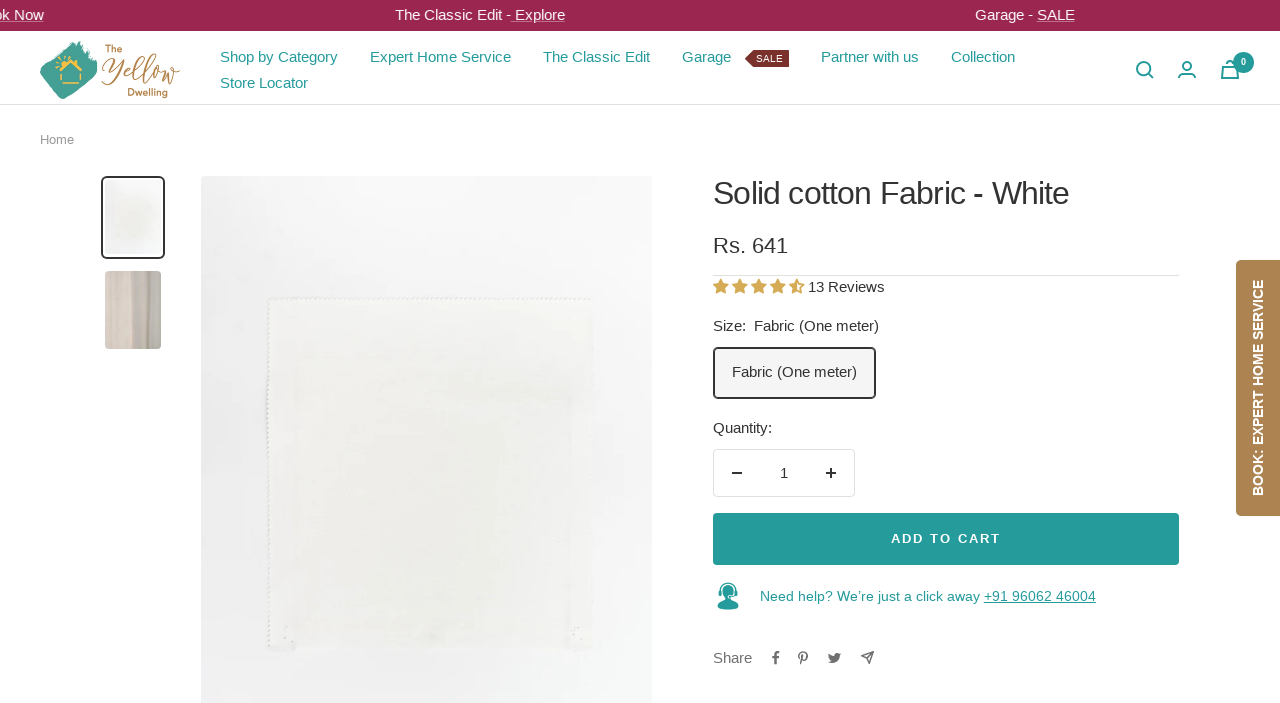

--- FILE ---
content_type: text/html; charset=utf-8
request_url: https://theyellowdwelling.com/products/solid-cotton-fabric-white
body_size: 52945
content:
<!doctype html><html class="no-js" lang="en" dir="ltr">
  <head>
    
    <!-- Google Tag Manager -->
<script>(function(w,d,s,l,i){w[l]=w[l]||[];w[l].push({'gtm.start':
new Date().getTime(),event:'gtm.js'});var f=d.getElementsByTagName(s)[0],
j=d.createElement(s),dl=l!='dataLayer'?'&l='+l:'';j.async=true;j.src=
'https://www.googletagmanager.com/gtm.js?id='+i+dl;f.parentNode.insertBefore(j,f);
})(window,document,'script','dataLayer','GTM-KFHXHRK4');</script>
<!-- End Google Tag Manager -->
    
    <!-- Google Tag Manager -->
<script>(function(w,d,s,l,i){w[l]=w[l]||[];w[l].push({'gtm.start':
new Date().getTime(),event:'gtm.js'});var f=d.getElementsByTagName(s)[0],
j=d.createElement(s),dl=l!='dataLayer'?'&l='+l:'';j.async=true;j.src=
'https://www.googletagmanager.com/gtm.js?id='+i+dl;f.parentNode.insertBefore(j,f);
})(window,document,'script','dataLayer','GTM-W2PRNQL7');</script>
<!-- End Google Tag Manager -->


    <meta charset="utf-8">
    <meta name="viewport" content="width=device-width, initial-scale=1.0, height=device-height, minimum-scale=1.0, maximum-scale=1.0">
    <meta name="theme-color" content="#ffffff">

    <title>Solid cotton Fabric - White</title><meta name="description" content="Solid warm white cotton curtain. The fabric is a slub weave for richness and processed for natural linen finish. This solid curtain will give your house the classy, refined look. Quantity: One meter Fabric | 39.5(H) x 60(w) | Swatch (6&quot;X6&quot;) Size: 6&quot; x 6&quot; Material : All Natural 100% Cotton Colour : White (Oeko Tex stand"><link rel="canonical" href="https://theyellowdwelling.com/products/solid-cotton-fabric-white"><link rel="shortcut icon" href="//theyellowdwelling.com/cdn/shop/files/FaviconTYD_96x96.png?v=1688639379" type="image/png"><link rel="preconnect" href="https://cdn.shopify.com">
   
    <link rel="dns-prefetch" href="https://www.google-analytics.com"><link rel="preconnect" href="https://fonts.shopifycdn.com" crossorigin><link rel="preload" as="style" href="//theyellowdwelling.com/cdn/shop/t/78/assets/theme.css?v=74582642371016230561765777686">
    <link rel="preload" as="style" href="//theyellowdwelling.com/cdn/shop/t/78/assets/custom-styles.css?v=108841556431374331931765528011">
    <link rel="preload" as="script" href="//theyellowdwelling.com/cdn/shop/t/78/assets/vendor.js?v=131531462768831974851765528019">
    <link rel="preload" as="script" href="//theyellowdwelling.com/cdn/shop/t/78/assets/theme.js?v=138891655890871344371765528018">
    
    <script src="https://cdnjs.cloudflare.com/ajax/libs/flickity/3.0.0/flickity.pkgd.min.js" integrity="sha512-achKCfKcYJg0u0J7UDJZbtrffUwtTLQMFSn28bDJ1Xl9DWkl/6VDT3LMfVTo09V51hmnjrrOTbtg4rEgg0QArA==" crossorigin="anonymous" referrerpolicy="no-referrer"></script>
    <link rel="stylesheet" href="https://cdnjs.cloudflare.com/ajax/libs/flickity/3.0.0/flickity.css" integrity="sha512-TZTUnuHs1njGko8PJqZlHzqZTZd880A+BvhR1jy1v4mWB4VFKVLG/eK9LYdDjxqNLmttSC1ygmqg6rkYjnEgaQ==" crossorigin="anonymous" referrerpolicy="no-referrer" />
    
<link rel="preload" as="fetch" href="/products/solid-cotton-fabric-white.js" crossorigin><link rel="preload" as="script" href="//theyellowdwelling.com/cdn/shop/t/78/assets/flickity.js?v=176646718982628074891765528016"><meta property="og:type" content="product">
  <meta property="og:title" content="Solid cotton Fabric - White">
  <meta property="product:price:amount" content="641">
  <meta property="product:price:currency" content="INR"><meta property="og:image" content="http://theyellowdwelling.com/cdn/shop/files/20240929-DSC04911.jpg?v=1755084962">
  <meta property="og:image:secure_url" content="https://theyellowdwelling.com/cdn/shop/files/20240929-DSC04911.jpg?v=1755084962">
  <meta property="og:image:width" content="1200">
  <meta property="og:image:height" content="1600"><meta property="og:description" content="Solid warm white cotton curtain. The fabric is a slub weave for richness and processed for natural linen finish. This solid curtain will give your house the classy, refined look. Quantity: One meter Fabric | 39.5(H) x 60(w) | Swatch (6&quot;X6&quot;) Size: 6&quot; x 6&quot; Material : All Natural 100% Cotton Colour : White (Oeko Tex stand"><meta property="og:url" content="https://theyellowdwelling.com/products/solid-cotton-fabric-white">
<meta property="og:site_name" content="The Yellow Dwelling"><meta name="twitter:card" content="summary"><meta name="twitter:title" content="Solid cotton Fabric - White">
  <meta name="twitter:description" content="Solid warm white cotton curtain. The fabric is a slub weave for richness and processed for natural linen finish. This solid curtain will give your house the classy, refined look.

Quantity: One meter Fabric | 39.5(H) x 60(w) |
Swatch (6&quot;X6&quot;) Size: 6&quot; x 6&quot;
Material : All Natural 100% Cotton
Colour : White (Oeko Tex standard 100 certified)
We put in our best efforts to represent the actual colour of the product, but colours may vary slightly due to the lighting, your screens resolution and settings
"><meta name="twitter:image" content="https://theyellowdwelling.com/cdn/shop/files/20240929-DSC04911_1200x1200_crop_center.jpg?v=1755084962">
  <meta name="twitter:image:alt" content="">
    
  <script type="application/ld+json">
  {
    "@context": "https://schema.org",
    "@type": "Product",
    "productID": 8621847281944,
    "offers": [{
          "@type": "Offer",
          "name": "Fabric (One meter)",
          "availability":"https://schema.org/InStock",
          "price": 640.5,
          "priceCurrency": "INR",
          "priceValidUntil": "2026-01-26","sku": "SOW014SC0924",
            "mpn": "230441109",
          "url": "/products/solid-cotton-fabric-white?variant=48295392674072"
        }
],"brand": {
      "@type": "Brand",
      "name": "The Yellow Dwelling"
    },
    "name": "Solid cotton Fabric - White",
    "description": "Solid warm white cotton curtain. The fabric is a slub weave for richness and processed for natural linen finish. This solid curtain will give your house the classy, refined look.\n\nQuantity: One meter Fabric | 39.5(H) x 60(w) |\nSwatch (6\"X6\") Size: 6\" x 6\"\nMaterial : All Natural 100% Cotton\nColour : White (Oeko Tex standard 100 certified)\nWe put in our best efforts to represent the actual colour of the product, but colours may vary slightly due to the lighting, your screens resolution and settings\n",
    "category": "Printed Fabric",
    "url": "/products/solid-cotton-fabric-white",
    "sku": "SOW014SC0924",
    "image": {
      "@type": "ImageObject",
      "url": "https://theyellowdwelling.com/cdn/shop/files/20240929-DSC04911.jpg?v=1755084962&width=1024",
      "image": "https://theyellowdwelling.com/cdn/shop/files/20240929-DSC04911.jpg?v=1755084962&width=1024",
      "name": "",
      "width": "1024",
      "height": "1024"
    }
  }
  </script>



  <script type="application/ld+json">
  {
    "@context": "https://schema.org",
    "@type": "BreadcrumbList",
  "itemListElement": [{
      "@type": "ListItem",
      "position": 1,
      "name": "Home",
      "item": "https://theyellowdwelling.com"
    },{
          "@type": "ListItem",
          "position": 2,
          "name": "Solid cotton Fabric - White",
          "item": "https://theyellowdwelling.com/products/solid-cotton-fabric-white"
        }]
  }
  </script>


    <link rel="preload" href="//theyellowdwelling.com/cdn/fonts/nunito/nunito_n3.c1d7c2242f5519d084eafc479d7cc132bcc8c480.woff2" as="font" type="font/woff2" crossorigin><link rel="preload" href="//theyellowdwelling.com/cdn/fonts/nunito/nunito_n3.c1d7c2242f5519d084eafc479d7cc132bcc8c480.woff2" as="font" type="font/woff2" crossorigin><style>
  /* Typography (heading) */
  @font-face {
  font-family: Nunito;
  font-weight: 300;
  font-style: normal;
  font-display: swap;
  src: url("//theyellowdwelling.com/cdn/fonts/nunito/nunito_n3.c1d7c2242f5519d084eafc479d7cc132bcc8c480.woff2") format("woff2"),
       url("//theyellowdwelling.com/cdn/fonts/nunito/nunito_n3.d543cae3671591d99f8b7ed9ea9ca8387fc73b09.woff") format("woff");
}

@font-face {
  font-family: Nunito;
  font-weight: 300;
  font-style: italic;
  font-display: swap;
  src: url("//theyellowdwelling.com/cdn/fonts/nunito/nunito_i3.11db3ddffd5485d801b7a5d8a24c3b0e446751f1.woff2") format("woff2"),
       url("//theyellowdwelling.com/cdn/fonts/nunito/nunito_i3.7f37c552f86f3fb4c0aae0353840b033f9f464a0.woff") format("woff");
}

/* Typography (body) */
  @font-face {
  font-family: Nunito;
  font-weight: 300;
  font-style: normal;
  font-display: swap;
  src: url("//theyellowdwelling.com/cdn/fonts/nunito/nunito_n3.c1d7c2242f5519d084eafc479d7cc132bcc8c480.woff2") format("woff2"),
       url("//theyellowdwelling.com/cdn/fonts/nunito/nunito_n3.d543cae3671591d99f8b7ed9ea9ca8387fc73b09.woff") format("woff");
}

@font-face {
  font-family: Nunito;
  font-weight: 300;
  font-style: italic;
  font-display: swap;
  src: url("//theyellowdwelling.com/cdn/fonts/nunito/nunito_i3.11db3ddffd5485d801b7a5d8a24c3b0e446751f1.woff2") format("woff2"),
       url("//theyellowdwelling.com/cdn/fonts/nunito/nunito_i3.7f37c552f86f3fb4c0aae0353840b033f9f464a0.woff") format("woff");
}

@font-face {
  font-family: Nunito;
  font-weight: 600;
  font-style: normal;
  font-display: swap;
  src: url("//theyellowdwelling.com/cdn/fonts/nunito/nunito_n6.1a6c50dce2e2b3b0d31e02dbd9146b5064bea503.woff2") format("woff2"),
       url("//theyellowdwelling.com/cdn/fonts/nunito/nunito_n6.6b124f3eac46044b98c99f2feb057208e260962f.woff") format("woff");
}

@font-face {
  font-family: Nunito;
  font-weight: 600;
  font-style: italic;
  font-display: swap;
  src: url("//theyellowdwelling.com/cdn/fonts/nunito/nunito_i6.79bb6a51553d3b72598bab76aca3c938e7c6ac54.woff2") format("woff2"),
       url("//theyellowdwelling.com/cdn/fonts/nunito/nunito_i6.9ad010b13940d2fa0d660e3029dd144c52772c10.woff") format("woff");
}

:root {--heading-color: 51, 51, 51;
    --text-color: 51, 51, 51;
    --background: 255, 255, 255;
    --secondary-background: 245, 245, 245;
    --border-color: 224, 224, 224;
    --border-color-darker: 173, 173, 173;
    --success-color: 60, 110, 113;
    --success-background: 216, 226, 227;
    --error-color: 222, 42, 42;
    --error-background: 253, 240, 240;
    --primary-button-background: 38, 155, 156;
    --primary-button-text-color: 255, 255, 255;
    --secondary-button-background: 246, 164, 41;
    --secondary-button-text-color: 255, 255, 255;
    --product-star-rating: 246, 164, 41;
    --product-on-sale-accent: 122, 49, 44;
    --product-sold-out-accent: 122, 119, 116;
    --product-custom-label-background: 205, 150, 89;
    --product-custom-label-text-color: 0, 0, 0;
    --product-custom-label-2-background: 255, 255, 255;
    --product-custom-label-2-text-color: 0, 0, 0;
    --product-low-stock-text-color: 124, 32, 30;
    --product-in-stock-text-color: 46, 158, 123;
    --loading-bar-background: 51, 51, 51;

    /* We duplicate some "base" colors as root colors, which is useful to use on drawer elements or popover without. Those should not be overridden to avoid issues */
    --root-heading-color: 51, 51, 51;
    --root-text-color: 51, 51, 51;
    --root-background: 255, 255, 255;
    --root-border-color: 224, 224, 224;
    --root-primary-button-background: 38, 155, 156;
    --root-primary-button-text-color: 255, 255, 255;

    --base-font-size: 15px;
    --heading-font-family: 'Avenir', sans-serif;
    --heading-font-weight: 300;
    --heading-font-style: normal;
    --heading-text-transform: normal;
    --text-font-family: 'Avenir', sans-serif;
    --text-font-weight: 300;
    --text-font-style: normal;
    --text-font-bold-weight: 600;

    /* Typography (font size) */
    --heading-xxsmall-font-size: 10px;
    --heading-xsmall-font-size: 10px;
    --heading-small-font-size: 11px;
    --heading-large-font-size: 32px;
    --heading-h1-font-size: 32px;
    --heading-h2-font-size: 28px;
    --heading-h3-font-size: 26px;
    --heading-h4-font-size: 22px;
    --heading-h5-font-size: 18px;
    --heading-h6-font-size: 16px;

    /* Control the look and feel of the theme by changing radius of various elements */
    --button-border-radius: 4px;
    --block-border-radius: 8px;
    --block-border-radius-reduced: 4px;
    --color-swatch-border-radius: 0px;

    /* Button size */
    --button-height: 48px;
    --button-small-height: 40px;

    /* Form related */
    --form-input-field-height: 48px;
    --form-input-gap: 16px;
    --form-submit-margin: 24px;

    /* Product listing related variables */
    --product-list-block-spacing: 32px;

    /* Video related */
    --play-button-background: 255, 255, 255;
    --play-button-arrow: 51, 51, 51;

    /* RTL support */
    --transform-logical-flip: 1;
    --transform-origin-start: left;
    --transform-origin-end: right;

    /* Other */
    --zoom-cursor-svg-url: url(//theyellowdwelling.com/cdn/shop/t/78/assets/zoom-cursor.svg?v=46954267130511270111765528038);
    --arrow-right-svg-url: url(//theyellowdwelling.com/cdn/shop/t/78/assets/arrow-right.svg?v=177466864807668129601765528038);
    --arrow-left-svg-url: url(//theyellowdwelling.com/cdn/shop/t/78/assets/arrow-left.svg?v=4702815875149539221765528038);

    /* Some useful variables that we can reuse in our CSS. Some explanation are needed for some of them:
       - container-max-width-minus-gutters: represents the container max width without the edge gutters
       - container-outer-width: considering the screen width, represent all the space outside the container
       - container-outer-margin: same as container-outer-width but get set to 0 inside a container
       - container-inner-width: the effective space inside the container (minus gutters)
       - grid-column-width: represents the width of a single column of the grid
       - vertical-breather: this is a variable that defines the global "spacing" between sections, and inside the section
                            to create some "breath" and minimum spacing
     */
    --container-max-width: 1600px;
    --container-gutter: 24px;
    --container-max-width-minus-gutters: calc(var(--container-max-width) - (var(--container-gutter)) * 2);
    --container-outer-width: max(calc((100vw - var(--container-max-width-minus-gutters)) / 2), var(--container-gutter));
    --container-outer-margin: var(--container-outer-width);
    --container-inner-width: calc(100vw - var(--container-outer-width) * 2);

    --grid-column-count: 10;
    --grid-gap: 24px;
    --grid-column-width: calc((100vw - var(--container-outer-width) * 2 - var(--grid-gap) * (var(--grid-column-count) - 1)) / var(--grid-column-count));

    --vertical-breather: 28px;
    --vertical-breather-tight: 28px;

    /* Shopify related variables */
    --payment-terms-background-color: #ffffff;
  }

  @media screen and (min-width: 741px) {
    :root {
      --container-gutter: 40px;
      --grid-column-count: 20;
      --vertical-breather: 40px;
      --vertical-breather-tight: 40px;

      /* Typography (font size) */
      --heading-xsmall-font-size: 11px;
      --heading-small-font-size: 12px;
      --heading-large-font-size: 48px;
      --heading-h1-font-size: 48px;
      --heading-h2-font-size: 36px;
      --heading-h3-font-size: 30px;
      --heading-h4-font-size: 22px;
      --heading-h5-font-size: 18px;
      --heading-h6-font-size: 16px;

      /* Form related */
      --form-input-field-height: 52px;
      --form-submit-margin: 32px;

      /* Button size */
      --button-height: 52px;
      --button-small-height: 44px;
    }
  }

  @media screen and (min-width: 1200px) {
    :root {
      --vertical-breather: 48px;
      --vertical-breather-tight: 48px;
      --product-list-block-spacing: 48px;

      /* Typography */
      --heading-large-font-size: 58px;
      --heading-h1-font-size: 50px;
      --heading-h2-font-size: 44px;
      --heading-h3-font-size: 32px;
      --heading-h4-font-size: 26px;
      --heading-h5-font-size: 22px;
      --heading-h6-font-size: 16px;
    }
  }

  @media screen and (min-width: 1600px) {
    :root {
      --vertical-breather: 48px;
      --vertical-breather-tight: 48px;
    }
  }
</style>
    <script>
  // This allows to expose several variables to the global scope, to be used in scripts
  window.themeVariables = {
    settings: {
      direction: "ltr",
      pageType: "product",
      cartCount: 0,
      moneyFormat: "Rs. {{amount_no_decimals}}",
      moneyWithCurrencyFormat: "Rs. {{amount_no_decimals}}",
      showVendor: false,
      discountMode: "percentage",
      currencyCodeEnabled: true,
      cartType: "drawer",
      cartCurrency: "INR",
      mobileZoomFactor: 2.5
    },

    routes: {
      host: "theyellowdwelling.com",
      rootUrl: "\/",
      rootUrlWithoutSlash: '',
      cartUrl: "\/cart",
      cartAddUrl: "\/cart\/add",
      cartChangeUrl: "\/cart\/change",
      searchUrl: "\/search",
      predictiveSearchUrl: "\/search\/suggest",
      productRecommendationsUrl: "\/recommendations\/products"
    },

    strings: {
      accessibilityDelete: "Delete",
      accessibilityClose: "Close",
      collectionSoldOut: "Sold out",
      collectionDiscount: "Save @savings@",
      productSalePrice: "Sale price",
      productRegularPrice: "Regular price",
      productFormUnavailable: "Unavailable",
      productFormSoldOut: "Sold out",
      productFormPreOrder: "Pre-order",
      productFormAddToCart: "Add to cart",
      searchNoResults: "No results could be found.",
      searchNewSearch: "New search",
      searchProducts: "Products",
      searchArticles: "Journal",
      searchPages: "Pages",
      searchCollections: "Collections",
      cartViewCart: "View cart",
      cartItemAdded: "Item added to your cart!",
      cartItemAddedShort: "Added to your cart!",
      cartAddOrderNote: "Add order note",
      cartEditOrderNote: "Edit order note",
      shippingEstimatorNoResults: "Sorry, we do not ship to your address.",
      shippingEstimatorOneResult: "There is one shipping rate for your address:",
      shippingEstimatorMultipleResults: "There are several shipping rates for your address:",
      shippingEstimatorError: "One or more error occurred while retrieving shipping rates:"
    },

    libs: {
      flickity: "\/\/theyellowdwelling.com\/cdn\/shop\/t\/78\/assets\/flickity.js?v=176646718982628074891765528016",
      photoswipe: "\/\/theyellowdwelling.com\/cdn\/shop\/t\/78\/assets\/photoswipe.js?v=132268647426145925301765528017",
      qrCode: "\/\/theyellowdwelling.com\/cdn\/shopifycloud\/storefront\/assets\/themes_support\/vendor\/qrcode-3f2b403b.js"
    },

    breakpoints: {
      phone: 'screen and (max-width: 740px)',
      tablet: 'screen and (min-width: 741px) and (max-width: 999px)',
      tabletAndUp: 'screen and (min-width: 741px)',
      pocket: 'screen and (max-width: 999px)',
      lap: 'screen and (min-width: 1000px) and (max-width: 1199px)',
      lapAndUp: 'screen and (min-width: 1000px)',
      desktop: 'screen and (min-width: 1200px)',
      wide: 'screen and (min-width: 1400px)'
    }
  };

  window.addEventListener('pageshow', async () => {
    const cartContent = await (await fetch(`${window.themeVariables.routes.cartUrl}.js`, {cache: 'reload'})).json();
    document.documentElement.dispatchEvent(new CustomEvent('cart:refresh', {detail: {cart: cartContent}}));
  });

  if ('noModule' in HTMLScriptElement.prototype) {
    // Old browsers (like IE) that does not support module will be considered as if not executing JS at all
    document.documentElement.className = document.documentElement.className.replace('no-js', 'js');

    requestAnimationFrame(() => {
      const viewportHeight = (window.visualViewport ? window.visualViewport.height : document.documentElement.clientHeight);
      document.documentElement.style.setProperty('--window-height',viewportHeight + 'px');
    });
  }// We save the product ID in local storage to be eventually used for recently viewed section
    try {
      const items = JSON.parse(localStorage.getItem('theme:recently-viewed-products') || '[]');

      // We check if the current product already exists, and if it does not, we add it at the start
      if (!items.includes(8621847281944)) {
        items.unshift(8621847281944);
      }

      localStorage.setItem('theme:recently-viewed-products', JSON.stringify(items.slice(0, 20)));
    } catch (e) {
      // Safari in private mode does not allow setting item, we silently fail
    }</script>

    <link rel="stylesheet" href="//theyellowdwelling.com/cdn/shop/t/78/assets/theme.css?v=74582642371016230561765777686">
     <link rel="stylesheet" href="//theyellowdwelling.com/cdn/shop/t/78/assets/custom-styles.css?v=108841556431374331931765528011">

    <script src="//theyellowdwelling.com/cdn/shop/t/78/assets/vendor.js?v=131531462768831974851765528019" defer></script>
    <script src="//theyellowdwelling.com/cdn/shop/t/78/assets/theme.js?v=138891655890871344371765528018" defer></script>
    <script src="//theyellowdwelling.com/cdn/shop/t/78/assets/custom.js?v=78648912321799088751765528011" defer></script>

	<script>window.performance && window.performance.mark && window.performance.mark('shopify.content_for_header.start');</script><meta name="google-site-verification" content="yrtas1KTAJJV57zup8SAvtN3fn5iPtp1cCB8g20VGvQ">
<meta id="shopify-digital-wallet" name="shopify-digital-wallet" content="/76408193304/digital_wallets/dialog">
<meta id="in-context-paypal-metadata" data-shop-id="76408193304" data-venmo-supported="false" data-environment="production" data-locale="en_US" data-paypal-v4="true" data-currency="INR">
<link rel="alternate" type="application/json+oembed" href="https://theyellowdwelling.com/products/solid-cotton-fabric-white.oembed">
<script async="async" src="/checkouts/internal/preloads.js?locale=en-IN"></script>
<script id="shopify-features" type="application/json">{"accessToken":"46bcce7daff950dfb1b23159d3668a68","betas":["rich-media-storefront-analytics"],"domain":"theyellowdwelling.com","predictiveSearch":true,"shopId":76408193304,"locale":"en"}</script>
<script>var Shopify = Shopify || {};
Shopify.shop = "theyellowdwelling.myshopify.com";
Shopify.locale = "en";
Shopify.currency = {"active":"INR","rate":"1.0"};
Shopify.country = "IN";
Shopify.theme = {"name":"GARAGE SALE OFFER - 12\/12\/25","id":182287499544,"schema_name":"Focal","schema_version":"10.1.2","theme_store_id":714,"role":"main"};
Shopify.theme.handle = "null";
Shopify.theme.style = {"id":null,"handle":null};
Shopify.cdnHost = "theyellowdwelling.com/cdn";
Shopify.routes = Shopify.routes || {};
Shopify.routes.root = "/";</script>
<script type="module">!function(o){(o.Shopify=o.Shopify||{}).modules=!0}(window);</script>
<script>!function(o){function n(){var o=[];function n(){o.push(Array.prototype.slice.apply(arguments))}return n.q=o,n}var t=o.Shopify=o.Shopify||{};t.loadFeatures=n(),t.autoloadFeatures=n()}(window);</script>
<script id="shop-js-analytics" type="application/json">{"pageType":"product"}</script>
<script defer="defer" async type="module" src="//theyellowdwelling.com/cdn/shopifycloud/shop-js/modules/v2/client.init-shop-cart-sync_DlSlHazZ.en.esm.js"></script>
<script defer="defer" async type="module" src="//theyellowdwelling.com/cdn/shopifycloud/shop-js/modules/v2/chunk.common_D16XZWos.esm.js"></script>
<script type="module">
  await import("//theyellowdwelling.com/cdn/shopifycloud/shop-js/modules/v2/client.init-shop-cart-sync_DlSlHazZ.en.esm.js");
await import("//theyellowdwelling.com/cdn/shopifycloud/shop-js/modules/v2/chunk.common_D16XZWos.esm.js");

  window.Shopify.SignInWithShop?.initShopCartSync?.({"fedCMEnabled":true,"windoidEnabled":true});

</script>
<script>(function() {
  var isLoaded = false;
  function asyncLoad() {
    if (isLoaded) return;
    isLoaded = true;
    var urls = ["https:\/\/cdn.nfcube.com\/instafeed-0149848b6666fdd3a6522c51ae578a82.js?shop=theyellowdwelling.myshopify.com","\/\/cdn.shopify.com\/proxy\/d23fa09fdd44cfe8eeecbaac37db7487dc1501c9597260b62cf4a3056a39d669\/api.goaffpro.com\/loader.js?shop=theyellowdwelling.myshopify.com\u0026sp-cache-control=cHVibGljLCBtYXgtYWdlPTkwMA","https:\/\/sr-cdn.shiprocket.in\/sr-promise\/static\/uc.js?channel_id=4\u0026sr_company_id=252155\u0026shop=theyellowdwelling.myshopify.com"];
    for (var i = 0; i < urls.length; i++) {
      var s = document.createElement('script');
      s.type = 'text/javascript';
      s.async = true;
      s.src = urls[i];
      var x = document.getElementsByTagName('script')[0];
      x.parentNode.insertBefore(s, x);
    }
  };
  if(window.attachEvent) {
    window.attachEvent('onload', asyncLoad);
  } else {
    window.addEventListener('load', asyncLoad, false);
  }
})();</script>
<script id="__st">var __st={"a":76408193304,"offset":19800,"reqid":"6a7d05c5-97cc-4705-937d-0ea2f263ca7f-1768585348","pageurl":"theyellowdwelling.com\/products\/solid-cotton-fabric-white","u":"99d7578d3de5","p":"product","rtyp":"product","rid":8621847281944};</script>
<script>window.ShopifyPaypalV4VisibilityTracking = true;</script>
<script id="form-persister">!function(){'use strict';const t='contact',e='new_comment',n=[[t,t],['blogs',e],['comments',e],[t,'customer']],o='password',r='form_key',c=['recaptcha-v3-token','g-recaptcha-response','h-captcha-response',o],s=()=>{try{return window.sessionStorage}catch{return}},i='__shopify_v',u=t=>t.elements[r],a=function(){const t=[...n].map((([t,e])=>`form[action*='/${t}']:not([data-nocaptcha='true']) input[name='form_type'][value='${e}']`)).join(',');var e;return e=t,()=>e?[...document.querySelectorAll(e)].map((t=>t.form)):[]}();function m(t){const e=u(t);a().includes(t)&&(!e||!e.value)&&function(t){try{if(!s())return;!function(t){const e=s();if(!e)return;const n=u(t);if(!n)return;const o=n.value;o&&e.removeItem(o)}(t);const e=Array.from(Array(32),(()=>Math.random().toString(36)[2])).join('');!function(t,e){u(t)||t.append(Object.assign(document.createElement('input'),{type:'hidden',name:r})),t.elements[r].value=e}(t,e),function(t,e){const n=s();if(!n)return;const r=[...t.querySelectorAll(`input[type='${o}']`)].map((({name:t})=>t)),u=[...c,...r],a={};for(const[o,c]of new FormData(t).entries())u.includes(o)||(a[o]=c);n.setItem(e,JSON.stringify({[i]:1,action:t.action,data:a}))}(t,e)}catch(e){console.error('failed to persist form',e)}}(t)}const f=t=>{if('true'===t.dataset.persistBound)return;const e=function(t,e){const n=function(t){return'function'==typeof t.submit?t.submit:HTMLFormElement.prototype.submit}(t).bind(t);return function(){let t;return()=>{t||(t=!0,(()=>{try{e(),n()}catch(t){(t=>{console.error('form submit failed',t)})(t)}})(),setTimeout((()=>t=!1),250))}}()}(t,(()=>{m(t)}));!function(t,e){if('function'==typeof t.submit&&'function'==typeof e)try{t.submit=e}catch{}}(t,e),t.addEventListener('submit',(t=>{t.preventDefault(),e()})),t.dataset.persistBound='true'};!function(){function t(t){const e=(t=>{const e=t.target;return e instanceof HTMLFormElement?e:e&&e.form})(t);e&&m(e)}document.addEventListener('submit',t),document.addEventListener('DOMContentLoaded',(()=>{const e=a();for(const t of e)f(t);var n;n=document.body,new window.MutationObserver((t=>{for(const e of t)if('childList'===e.type&&e.addedNodes.length)for(const t of e.addedNodes)1===t.nodeType&&'FORM'===t.tagName&&a().includes(t)&&f(t)})).observe(n,{childList:!0,subtree:!0,attributes:!1}),document.removeEventListener('submit',t)}))}()}();</script>
<script integrity="sha256-4kQ18oKyAcykRKYeNunJcIwy7WH5gtpwJnB7kiuLZ1E=" data-source-attribution="shopify.loadfeatures" defer="defer" src="//theyellowdwelling.com/cdn/shopifycloud/storefront/assets/storefront/load_feature-a0a9edcb.js" crossorigin="anonymous"></script>
<script data-source-attribution="shopify.dynamic_checkout.dynamic.init">var Shopify=Shopify||{};Shopify.PaymentButton=Shopify.PaymentButton||{isStorefrontPortableWallets:!0,init:function(){window.Shopify.PaymentButton.init=function(){};var t=document.createElement("script");t.src="https://theyellowdwelling.com/cdn/shopifycloud/portable-wallets/latest/portable-wallets.en.js",t.type="module",document.head.appendChild(t)}};
</script>
<script data-source-attribution="shopify.dynamic_checkout.buyer_consent">
  function portableWalletsHideBuyerConsent(e){var t=document.getElementById("shopify-buyer-consent"),n=document.getElementById("shopify-subscription-policy-button");t&&n&&(t.classList.add("hidden"),t.setAttribute("aria-hidden","true"),n.removeEventListener("click",e))}function portableWalletsShowBuyerConsent(e){var t=document.getElementById("shopify-buyer-consent"),n=document.getElementById("shopify-subscription-policy-button");t&&n&&(t.classList.remove("hidden"),t.removeAttribute("aria-hidden"),n.addEventListener("click",e))}window.Shopify?.PaymentButton&&(window.Shopify.PaymentButton.hideBuyerConsent=portableWalletsHideBuyerConsent,window.Shopify.PaymentButton.showBuyerConsent=portableWalletsShowBuyerConsent);
</script>
<script data-source-attribution="shopify.dynamic_checkout.cart.bootstrap">document.addEventListener("DOMContentLoaded",(function(){function t(){return document.querySelector("shopify-accelerated-checkout-cart, shopify-accelerated-checkout")}if(t())Shopify.PaymentButton.init();else{new MutationObserver((function(e,n){t()&&(Shopify.PaymentButton.init(),n.disconnect())})).observe(document.body,{childList:!0,subtree:!0})}}));
</script>

<script>window.performance && window.performance.mark && window.performance.mark('shopify.content_for_header.end');</script>

<script>window.is_hulkpo_installed=true</script>
    
 


  
  <!-- BEGIN app block: shopify://apps/judge-me-reviews/blocks/judgeme_core/61ccd3b1-a9f2-4160-9fe9-4fec8413e5d8 --><!-- Start of Judge.me Core -->






<link rel="dns-prefetch" href="https://cdnwidget.judge.me">
<link rel="dns-prefetch" href="https://cdn.judge.me">
<link rel="dns-prefetch" href="https://cdn1.judge.me">
<link rel="dns-prefetch" href="https://api.judge.me">

<script data-cfasync='false' class='jdgm-settings-script'>window.jdgmSettings={"pagination":5,"disable_web_reviews":false,"badge_no_review_text":"No reviews","badge_n_reviews_text":"{{ n }} Reviews","badge_star_color":"#d5ab55","hide_badge_preview_if_no_reviews":true,"badge_hide_text":false,"enforce_center_preview_badge":false,"widget_title":"Customer Reviews","widget_open_form_text":"Write a review","widget_close_form_text":"Cancel review","widget_refresh_page_text":"Refresh page","widget_summary_text":"Based on {{ number_of_reviews }} review/reviews","widget_no_review_text":"Be the first to write a review","widget_name_field_text":"Display name","widget_verified_name_field_text":"Verified Name (public)","widget_name_placeholder_text":"Display name","widget_required_field_error_text":"This field is required.","widget_email_field_text":"Email address","widget_verified_email_field_text":"Verified Email (private, can not be edited)","widget_email_placeholder_text":"Your email address","widget_email_field_error_text":"Please enter a valid email address.","widget_rating_field_text":"Rating","widget_review_title_field_text":"Review Title","widget_review_title_placeholder_text":"Give your review a title","widget_review_body_field_text":"Review content","widget_review_body_placeholder_text":"Start writing here...","widget_pictures_field_text":"Picture/Video (optional)","widget_submit_review_text":"Submit Review","widget_submit_verified_review_text":"Submit Verified Review","widget_submit_success_msg_with_auto_publish":"Thank you! Please refresh the page in a few moments to see your review. You can remove or edit your review by logging into \u003ca href='https://judge.me/login' target='_blank' rel='nofollow noopener'\u003eJudge.me\u003c/a\u003e","widget_submit_success_msg_no_auto_publish":"Thank you! Your review will be published as soon as it is approved by the shop admin. You can remove or edit your review by logging into \u003ca href='https://judge.me/login' target='_blank' rel='nofollow noopener'\u003eJudge.me\u003c/a\u003e","widget_show_default_reviews_out_of_total_text":"Showing {{ n_reviews_shown }} out of {{ n_reviews }} reviews.","widget_show_all_link_text":"Show all","widget_show_less_link_text":"Show less","widget_author_said_text":"{{ reviewer_name }} said:","widget_days_text":"{{ n }} days ago","widget_weeks_text":"{{ n }} week/weeks ago","widget_months_text":"{{ n }} month/months ago","widget_years_text":"{{ n }} year/years ago","widget_yesterday_text":"Yesterday","widget_today_text":"Today","widget_replied_text":"\u003e\u003e {{ shop_name }} replied:","widget_read_more_text":"Read more","widget_reviewer_name_as_initial":"","widget_rating_filter_color":"","widget_rating_filter_see_all_text":"See all reviews","widget_sorting_most_recent_text":"Most Recent","widget_sorting_highest_rating_text":"Highest Rating","widget_sorting_lowest_rating_text":"Lowest Rating","widget_sorting_with_pictures_text":"Only Pictures","widget_sorting_most_helpful_text":"Most Helpful","widget_open_question_form_text":"Ask a question","widget_reviews_subtab_text":"Reviews","widget_questions_subtab_text":"Questions","widget_question_label_text":"Question","widget_answer_label_text":"Answer","widget_question_placeholder_text":"Write your question here","widget_submit_question_text":"Submit Question","widget_question_submit_success_text":"Thank you for your question! We will notify you once it gets answered.","widget_star_color":"#d5ab55","verified_badge_text":"Verified","verified_badge_bg_color":"","verified_badge_text_color":"","verified_badge_placement":"left-of-reviewer-name","widget_review_max_height":"","widget_hide_border":false,"widget_social_share":false,"widget_thumb":false,"widget_review_location_show":false,"widget_location_format":"country_iso_code","all_reviews_include_out_of_store_products":true,"all_reviews_out_of_store_text":"(out of store)","all_reviews_pagination":100,"all_reviews_product_name_prefix_text":"about","enable_review_pictures":true,"enable_question_anwser":false,"widget_theme":"carousel","review_date_format":"dd/mm/yyyy","default_sort_method":"most-recent","widget_product_reviews_subtab_text":"Product Reviews","widget_shop_reviews_subtab_text":"Shop Reviews","widget_other_products_reviews_text":"Reviews for other products","widget_store_reviews_subtab_text":"Store reviews","widget_no_store_reviews_text":"This store hasn't received any reviews yet","widget_web_restriction_product_reviews_text":"This product hasn't received any reviews yet","widget_no_items_text":"No items found","widget_show_more_text":"Show more","widget_write_a_store_review_text":"Write a Store Review","widget_other_languages_heading":"Reviews in Other Languages","widget_translate_review_text":"Translate review to {{ language }}","widget_translating_review_text":"Translating...","widget_show_original_translation_text":"Show original ({{ language }})","widget_translate_review_failed_text":"Review couldn't be translated.","widget_translate_review_retry_text":"Retry","widget_translate_review_try_again_later_text":"Try again later","show_product_url_for_grouped_product":false,"widget_sorting_pictures_first_text":"Pictures First","show_pictures_on_all_rev_page_mobile":false,"show_pictures_on_all_rev_page_desktop":false,"floating_tab_hide_mobile_install_preference":false,"floating_tab_button_name":"★ Reviews","floating_tab_title":"Let customers speak for us","floating_tab_button_color":"","floating_tab_button_background_color":"","floating_tab_url":"","floating_tab_url_enabled":false,"floating_tab_tab_style":"text","all_reviews_text_badge_text":"Customers rate us {{ shop.metafields.judgeme.all_reviews_rating | round: 1 }}/5 based on {{ shop.metafields.judgeme.all_reviews_count }} reviews.","all_reviews_text_badge_text_branded_style":"{{ shop.metafields.judgeme.all_reviews_rating | round: 1 }} out of 5 stars based on {{ shop.metafields.judgeme.all_reviews_count }} reviews","is_all_reviews_text_badge_a_link":false,"show_stars_for_all_reviews_text_badge":false,"all_reviews_text_badge_url":"","all_reviews_text_style":"branded","all_reviews_text_color_style":"judgeme_brand_color","all_reviews_text_color":"#108474","all_reviews_text_show_jm_brand":true,"featured_carousel_show_header":true,"featured_carousel_title":"Let customers speak for us","testimonials_carousel_title":"Customers are saying","videos_carousel_title":"Real customer stories","cards_carousel_title":"Customers are saying","featured_carousel_count_text":"from {{ n }} reviews","featured_carousel_add_link_to_all_reviews_page":false,"featured_carousel_url":"","featured_carousel_show_images":true,"featured_carousel_autoslide_interval":5,"featured_carousel_arrows_on_the_sides":false,"featured_carousel_height":250,"featured_carousel_width":80,"featured_carousel_image_size":0,"featured_carousel_image_height":250,"featured_carousel_arrow_color":"#eeeeee","verified_count_badge_style":"branded","verified_count_badge_orientation":"horizontal","verified_count_badge_color_style":"judgeme_brand_color","verified_count_badge_color":"#108474","is_verified_count_badge_a_link":false,"verified_count_badge_url":"","verified_count_badge_show_jm_brand":true,"widget_rating_preset_default":5,"widget_first_sub_tab":"product-reviews","widget_show_histogram":true,"widget_histogram_use_custom_color":false,"widget_pagination_use_custom_color":false,"widget_star_use_custom_color":true,"widget_verified_badge_use_custom_color":false,"widget_write_review_use_custom_color":false,"picture_reminder_submit_button":"Upload Pictures","enable_review_videos":false,"mute_video_by_default":false,"widget_sorting_videos_first_text":"Videos First","widget_review_pending_text":"Pending","featured_carousel_items_for_large_screen":3,"social_share_options_order":"Facebook,Twitter","remove_microdata_snippet":true,"disable_json_ld":false,"enable_json_ld_products":false,"preview_badge_show_question_text":false,"preview_badge_no_question_text":"No questions","preview_badge_n_question_text":"{{ number_of_questions }} question/questions","qa_badge_show_icon":false,"qa_badge_position":"same-row","remove_judgeme_branding":false,"widget_add_search_bar":false,"widget_search_bar_placeholder":"Search","widget_sorting_verified_only_text":"Verified only","featured_carousel_theme":"default","featured_carousel_show_rating":true,"featured_carousel_show_title":true,"featured_carousel_show_body":true,"featured_carousel_show_date":false,"featured_carousel_show_reviewer":true,"featured_carousel_show_product":false,"featured_carousel_header_background_color":"#108474","featured_carousel_header_text_color":"#ffffff","featured_carousel_name_product_separator":"reviewed","featured_carousel_full_star_background":"#108474","featured_carousel_empty_star_background":"#dadada","featured_carousel_vertical_theme_background":"#f9fafb","featured_carousel_verified_badge_enable":true,"featured_carousel_verified_badge_color":"#108474","featured_carousel_border_style":"round","featured_carousel_review_line_length_limit":3,"featured_carousel_more_reviews_button_text":"Read more reviews","featured_carousel_view_product_button_text":"View product","all_reviews_page_load_reviews_on":"scroll","all_reviews_page_load_more_text":"Load More Reviews","disable_fb_tab_reviews":false,"enable_ajax_cdn_cache":false,"widget_advanced_speed_features":5,"widget_public_name_text":"displayed publicly like","default_reviewer_name":"John Smith","default_reviewer_name_has_non_latin":true,"widget_reviewer_anonymous":"Anonymous","medals_widget_title":"Judge.me Review Medals","medals_widget_background_color":"#f9fafb","medals_widget_position":"footer_all_pages","medals_widget_border_color":"#f9fafb","medals_widget_verified_text_position":"left","medals_widget_use_monochromatic_version":false,"medals_widget_elements_color":"#108474","show_reviewer_avatar":true,"widget_invalid_yt_video_url_error_text":"Not a YouTube video URL","widget_max_length_field_error_text":"Please enter no more than {0} characters.","widget_show_country_flag":false,"widget_show_collected_via_shop_app":true,"widget_verified_by_shop_badge_style":"light","widget_verified_by_shop_text":"Verified by Shop","widget_show_photo_gallery":false,"widget_load_with_code_splitting":true,"widget_ugc_install_preference":false,"widget_ugc_title":"Made by us, Shared by you","widget_ugc_subtitle":"Tag us to see your picture featured in our page","widget_ugc_arrows_color":"#ffffff","widget_ugc_primary_button_text":"Buy Now","widget_ugc_primary_button_background_color":"#108474","widget_ugc_primary_button_text_color":"#ffffff","widget_ugc_primary_button_border_width":"0","widget_ugc_primary_button_border_style":"none","widget_ugc_primary_button_border_color":"#108474","widget_ugc_primary_button_border_radius":"25","widget_ugc_secondary_button_text":"Load More","widget_ugc_secondary_button_background_color":"#ffffff","widget_ugc_secondary_button_text_color":"#108474","widget_ugc_secondary_button_border_width":"2","widget_ugc_secondary_button_border_style":"solid","widget_ugc_secondary_button_border_color":"#108474","widget_ugc_secondary_button_border_radius":"25","widget_ugc_reviews_button_text":"View Reviews","widget_ugc_reviews_button_background_color":"#ffffff","widget_ugc_reviews_button_text_color":"#108474","widget_ugc_reviews_button_border_width":"2","widget_ugc_reviews_button_border_style":"solid","widget_ugc_reviews_button_border_color":"#108474","widget_ugc_reviews_button_border_radius":"25","widget_ugc_reviews_button_link_to":"judgeme-reviews-page","widget_ugc_show_post_date":true,"widget_ugc_max_width":"800","widget_rating_metafield_value_type":true,"widget_primary_color":"#269b9c","widget_enable_secondary_color":false,"widget_secondary_color":"#edf5f5","widget_summary_average_rating_text":"{{ average_rating }} out of 5","widget_media_grid_title":"Customer photos \u0026 videos","widget_media_grid_see_more_text":"See more","widget_round_style":true,"widget_show_product_medals":true,"widget_verified_by_judgeme_text":"Verified by Judge.me","widget_show_store_medals":true,"widget_verified_by_judgeme_text_in_store_medals":"Verified by Judge.me","widget_media_field_exceed_quantity_message":"Sorry, we can only accept {{ max_media }} for one review.","widget_media_field_exceed_limit_message":"{{ file_name }} is too large, please select a {{ media_type }} less than {{ size_limit }}MB.","widget_review_submitted_text":"Review Submitted!","widget_question_submitted_text":"Question Submitted!","widget_close_form_text_question":"Cancel","widget_write_your_answer_here_text":"Write your answer here","widget_enabled_branded_link":true,"widget_show_collected_by_judgeme":true,"widget_reviewer_name_color":"","widget_write_review_text_color":"","widget_write_review_bg_color":"","widget_collected_by_judgeme_text":"collected by Judge.me","widget_pagination_type":"standard","widget_load_more_text":"Load More","widget_load_more_color":"#108474","widget_full_review_text":"Full Review","widget_read_more_reviews_text":"Read More Reviews","widget_read_questions_text":"Read Questions","widget_questions_and_answers_text":"Questions \u0026 Answers","widget_verified_by_text":"Verified by","widget_verified_text":"Verified","widget_number_of_reviews_text":"{{ number_of_reviews }} reviews","widget_back_button_text":"Back","widget_next_button_text":"Next","widget_custom_forms_filter_button":"Filters","custom_forms_style":"horizontal","widget_show_review_information":false,"how_reviews_are_collected":"How reviews are collected?","widget_show_review_keywords":false,"widget_gdpr_statement":"How we use your data: We'll only contact you about the review you left, and only if necessary. By submitting your review, you agree to Judge.me's \u003ca href='https://judge.me/terms' target='_blank' rel='nofollow noopener'\u003eterms\u003c/a\u003e, \u003ca href='https://judge.me/privacy' target='_blank' rel='nofollow noopener'\u003eprivacy\u003c/a\u003e and \u003ca href='https://judge.me/content-policy' target='_blank' rel='nofollow noopener'\u003econtent\u003c/a\u003e policies.","widget_multilingual_sorting_enabled":false,"widget_translate_review_content_enabled":false,"widget_translate_review_content_method":"manual","popup_widget_review_selection":"automatically_with_pictures","popup_widget_round_border_style":true,"popup_widget_show_title":true,"popup_widget_show_body":true,"popup_widget_show_reviewer":false,"popup_widget_show_product":true,"popup_widget_show_pictures":true,"popup_widget_use_review_picture":true,"popup_widget_show_on_home_page":true,"popup_widget_show_on_product_page":true,"popup_widget_show_on_collection_page":true,"popup_widget_show_on_cart_page":true,"popup_widget_position":"bottom_left","popup_widget_first_review_delay":5,"popup_widget_duration":5,"popup_widget_interval":5,"popup_widget_review_count":5,"popup_widget_hide_on_mobile":true,"review_snippet_widget_round_border_style":true,"review_snippet_widget_card_color":"#FFFFFF","review_snippet_widget_slider_arrows_background_color":"#FFFFFF","review_snippet_widget_slider_arrows_color":"#000000","review_snippet_widget_star_color":"#108474","show_product_variant":false,"all_reviews_product_variant_label_text":"Variant: ","widget_show_verified_branding":true,"widget_ai_summary_title":"Customers say","widget_ai_summary_disclaimer":"AI-powered review summary based on recent customer reviews","widget_show_ai_summary":false,"widget_show_ai_summary_bg":false,"widget_show_review_title_input":true,"redirect_reviewers_invited_via_email":"review_widget","request_store_review_after_product_review":false,"request_review_other_products_in_order":false,"review_form_color_scheme":"default","review_form_corner_style":"square","review_form_star_color":{},"review_form_text_color":"#333333","review_form_background_color":"#ffffff","review_form_field_background_color":"#fafafa","review_form_button_color":{},"review_form_button_text_color":"#ffffff","review_form_modal_overlay_color":"#000000","review_content_screen_title_text":"How would you rate this product?","review_content_introduction_text":"We would love it if you would share a bit about your experience.","store_review_form_title_text":"How would you rate this store?","store_review_form_introduction_text":"We would love it if you would share a bit about your experience.","show_review_guidance_text":true,"one_star_review_guidance_text":"Poor","five_star_review_guidance_text":"Great","customer_information_screen_title_text":"About you","customer_information_introduction_text":"Please tell us more about you.","custom_questions_screen_title_text":"Your experience in more detail","custom_questions_introduction_text":"Here are a few questions to help us understand more about your experience.","review_submitted_screen_title_text":"Thanks for your review!","review_submitted_screen_thank_you_text":"We are processing it and it will appear on the store soon.","review_submitted_screen_email_verification_text":"Please confirm your email by clicking the link we just sent you. This helps us keep reviews authentic.","review_submitted_request_store_review_text":"Would you like to share your experience of shopping with us?","review_submitted_review_other_products_text":"Would you like to review these products?","store_review_screen_title_text":"Would you like to share your experience of shopping with us?","store_review_introduction_text":"We value your feedback and use it to improve. Please share any thoughts or suggestions you have.","reviewer_media_screen_title_picture_text":"Share a picture","reviewer_media_introduction_picture_text":"Upload a photo to support your review.","reviewer_media_screen_title_video_text":"Share a video","reviewer_media_introduction_video_text":"Upload a video to support your review.","reviewer_media_screen_title_picture_or_video_text":"Share a picture or video","reviewer_media_introduction_picture_or_video_text":"Upload a photo or video to support your review.","reviewer_media_youtube_url_text":"Paste your Youtube URL here","advanced_settings_next_step_button_text":"Next","advanced_settings_close_review_button_text":"Close","modal_write_review_flow":false,"write_review_flow_required_text":"Required","write_review_flow_privacy_message_text":"We respect your privacy.","write_review_flow_anonymous_text":"Post review as anonymous","write_review_flow_visibility_text":"This won't be visible to other customers.","write_review_flow_multiple_selection_help_text":"Select as many as you like","write_review_flow_single_selection_help_text":"Select one option","write_review_flow_required_field_error_text":"This field is required","write_review_flow_invalid_email_error_text":"Please enter a valid email address","write_review_flow_max_length_error_text":"Max. {{ max_length }} characters.","write_review_flow_media_upload_text":"\u003cb\u003eClick to upload\u003c/b\u003e or drag and drop","write_review_flow_gdpr_statement":"We'll only contact you about your review if necessary. By submitting your review, you agree to our \u003ca href='https://judge.me/terms' target='_blank' rel='nofollow noopener'\u003eterms and conditions\u003c/a\u003e and \u003ca href='https://judge.me/privacy' target='_blank' rel='nofollow noopener'\u003eprivacy policy\u003c/a\u003e.","rating_only_reviews_enabled":false,"show_negative_reviews_help_screen":false,"new_review_flow_help_screen_rating_threshold":3,"negative_review_resolution_screen_title_text":"Tell us more","negative_review_resolution_text":"Your experience matters to us. If there were issues with your purchase, we're here to help. Feel free to reach out to us, we'd love the opportunity to make things right.","negative_review_resolution_button_text":"Contact us","negative_review_resolution_proceed_with_review_text":"Leave a review","negative_review_resolution_subject":"Issue with purchase from {{ shop_name }}.{{ order_name }}","preview_badge_collection_page_install_status":true,"widget_review_custom_css":"","preview_badge_custom_css":"","preview_badge_stars_count":"5-stars","featured_carousel_custom_css":"","floating_tab_custom_css":"","all_reviews_widget_custom_css":"","medals_widget_custom_css":"","verified_badge_custom_css":"","all_reviews_text_custom_css":"","transparency_badges_collected_via_store_invite":false,"transparency_badges_from_another_provider":false,"transparency_badges_collected_from_store_visitor":false,"transparency_badges_collected_by_verified_review_provider":false,"transparency_badges_earned_reward":false,"transparency_badges_collected_via_store_invite_text":"Review collected via store invitation","transparency_badges_from_another_provider_text":"Review collected from another provider","transparency_badges_collected_from_store_visitor_text":"Review collected from a store visitor","transparency_badges_written_in_google_text":"Review written in Google","transparency_badges_written_in_etsy_text":"Review written in Etsy","transparency_badges_written_in_shop_app_text":"Review written in Shop App","transparency_badges_earned_reward_text":"Review earned a reward for future purchase","product_review_widget_per_page":10,"widget_store_review_label_text":"Review about the store","checkout_comment_extension_title_on_product_page":"Customer Comments","checkout_comment_extension_num_latest_comment_show":5,"checkout_comment_extension_format":"name_and_timestamp","checkout_comment_customer_name":"last_initial","checkout_comment_comment_notification":true,"preview_badge_collection_page_install_preference":false,"preview_badge_home_page_install_preference":false,"preview_badge_product_page_install_preference":false,"review_widget_install_preference":"","review_carousel_install_preference":false,"floating_reviews_tab_install_preference":"none","verified_reviews_count_badge_install_preference":false,"all_reviews_text_install_preference":false,"review_widget_best_location":false,"judgeme_medals_install_preference":false,"review_widget_revamp_enabled":false,"review_widget_qna_enabled":false,"review_widget_header_theme":"minimal","review_widget_widget_title_enabled":true,"review_widget_header_text_size":"medium","review_widget_header_text_weight":"regular","review_widget_average_rating_style":"compact","review_widget_bar_chart_enabled":true,"review_widget_bar_chart_type":"numbers","review_widget_bar_chart_style":"standard","review_widget_expanded_media_gallery_enabled":false,"review_widget_reviews_section_theme":"standard","review_widget_image_style":"thumbnails","review_widget_review_image_ratio":"square","review_widget_stars_size":"medium","review_widget_verified_badge":"standard_text","review_widget_review_title_text_size":"medium","review_widget_review_text_size":"medium","review_widget_review_text_length":"medium","review_widget_number_of_columns_desktop":3,"review_widget_carousel_transition_speed":5,"review_widget_custom_questions_answers_display":"always","review_widget_button_text_color":"#FFFFFF","review_widget_text_color":"#000000","review_widget_lighter_text_color":"#7B7B7B","review_widget_corner_styling":"soft","review_widget_review_word_singular":"review","review_widget_review_word_plural":"reviews","review_widget_voting_label":"Helpful?","review_widget_shop_reply_label":"Reply from {{ shop_name }}:","review_widget_filters_title":"Filters","qna_widget_question_word_singular":"Question","qna_widget_question_word_plural":"Questions","qna_widget_answer_reply_label":"Answer from {{ answerer_name }}:","qna_content_screen_title_text":"Ask a question about this product","qna_widget_question_required_field_error_text":"Please enter your question.","qna_widget_flow_gdpr_statement":"We'll only contact you about your question if necessary. By submitting your question, you agree to our \u003ca href='https://judge.me/terms' target='_blank' rel='nofollow noopener'\u003eterms and conditions\u003c/a\u003e and \u003ca href='https://judge.me/privacy' target='_blank' rel='nofollow noopener'\u003eprivacy policy\u003c/a\u003e.","qna_widget_question_submitted_text":"Thanks for your question!","qna_widget_close_form_text_question":"Close","qna_widget_question_submit_success_text":"We’ll notify you by email when your question is answered.","all_reviews_widget_v2025_enabled":false,"all_reviews_widget_v2025_header_theme":"default","all_reviews_widget_v2025_widget_title_enabled":true,"all_reviews_widget_v2025_header_text_size":"medium","all_reviews_widget_v2025_header_text_weight":"regular","all_reviews_widget_v2025_average_rating_style":"compact","all_reviews_widget_v2025_bar_chart_enabled":true,"all_reviews_widget_v2025_bar_chart_type":"numbers","all_reviews_widget_v2025_bar_chart_style":"standard","all_reviews_widget_v2025_expanded_media_gallery_enabled":false,"all_reviews_widget_v2025_show_store_medals":true,"all_reviews_widget_v2025_show_photo_gallery":true,"all_reviews_widget_v2025_show_review_keywords":false,"all_reviews_widget_v2025_show_ai_summary":false,"all_reviews_widget_v2025_show_ai_summary_bg":false,"all_reviews_widget_v2025_add_search_bar":false,"all_reviews_widget_v2025_default_sort_method":"most-recent","all_reviews_widget_v2025_reviews_per_page":10,"all_reviews_widget_v2025_reviews_section_theme":"default","all_reviews_widget_v2025_image_style":"thumbnails","all_reviews_widget_v2025_review_image_ratio":"square","all_reviews_widget_v2025_stars_size":"medium","all_reviews_widget_v2025_verified_badge":"bold_badge","all_reviews_widget_v2025_review_title_text_size":"medium","all_reviews_widget_v2025_review_text_size":"medium","all_reviews_widget_v2025_review_text_length":"medium","all_reviews_widget_v2025_number_of_columns_desktop":3,"all_reviews_widget_v2025_carousel_transition_speed":5,"all_reviews_widget_v2025_custom_questions_answers_display":"always","all_reviews_widget_v2025_show_product_variant":false,"all_reviews_widget_v2025_show_reviewer_avatar":true,"all_reviews_widget_v2025_reviewer_name_as_initial":"","all_reviews_widget_v2025_review_location_show":false,"all_reviews_widget_v2025_location_format":"","all_reviews_widget_v2025_show_country_flag":false,"all_reviews_widget_v2025_verified_by_shop_badge_style":"light","all_reviews_widget_v2025_social_share":false,"all_reviews_widget_v2025_social_share_options_order":"Facebook,Twitter,LinkedIn,Pinterest","all_reviews_widget_v2025_pagination_type":"standard","all_reviews_widget_v2025_button_text_color":"#FFFFFF","all_reviews_widget_v2025_text_color":"#000000","all_reviews_widget_v2025_lighter_text_color":"#7B7B7B","all_reviews_widget_v2025_corner_styling":"soft","all_reviews_widget_v2025_title":"Customer reviews","all_reviews_widget_v2025_ai_summary_title":"Customers say about this store","all_reviews_widget_v2025_no_review_text":"Be the first to write a review","platform":"shopify","branding_url":"https://app.judge.me/reviews","branding_text":"Powered by Judge.me","locale":"en","reply_name":"The Yellow Dwelling","widget_version":"3.0","footer":true,"autopublish":false,"review_dates":true,"enable_custom_form":false,"shop_locale":"en","enable_multi_locales_translations":true,"show_review_title_input":true,"review_verification_email_status":"always","can_be_branded":false,"reply_name_text":"The Yellow Dwelling"};</script> <style class='jdgm-settings-style'>.jdgm-xx{left:0}:root{--jdgm-primary-color: #269b9c;--jdgm-secondary-color: rgba(38,155,156,0.1);--jdgm-star-color: #d5ab55;--jdgm-write-review-text-color: white;--jdgm-write-review-bg-color: #269b9c;--jdgm-paginate-color: #269b9c;--jdgm-border-radius: 10;--jdgm-reviewer-name-color: #269b9c}.jdgm-histogram__bar-content{background-color:#269b9c}.jdgm-rev[data-verified-buyer=true] .jdgm-rev__icon.jdgm-rev__icon:after,.jdgm-rev__buyer-badge.jdgm-rev__buyer-badge{color:white;background-color:#269b9c}.jdgm-review-widget--small .jdgm-gallery.jdgm-gallery .jdgm-gallery__thumbnail-link:nth-child(8) .jdgm-gallery__thumbnail-wrapper.jdgm-gallery__thumbnail-wrapper:before{content:"See more"}@media only screen and (min-width: 768px){.jdgm-gallery.jdgm-gallery .jdgm-gallery__thumbnail-link:nth-child(8) .jdgm-gallery__thumbnail-wrapper.jdgm-gallery__thumbnail-wrapper:before{content:"See more"}}.jdgm-preview-badge .jdgm-star.jdgm-star{color:#d5ab55}.jdgm-prev-badge[data-average-rating='0.00']{display:none !important}.jdgm-author-all-initials{display:none !important}.jdgm-author-last-initial{display:none !important}.jdgm-rev-widg__title{visibility:hidden}.jdgm-rev-widg__summary-text{visibility:hidden}.jdgm-prev-badge__text{visibility:hidden}.jdgm-rev__prod-link-prefix:before{content:'about'}.jdgm-rev__variant-label:before{content:'Variant: '}.jdgm-rev__out-of-store-text:before{content:'(out of store)'}@media only screen and (min-width: 768px){.jdgm-rev__pics .jdgm-rev_all-rev-page-picture-separator,.jdgm-rev__pics .jdgm-rev__product-picture{display:none}}@media only screen and (max-width: 768px){.jdgm-rev__pics .jdgm-rev_all-rev-page-picture-separator,.jdgm-rev__pics .jdgm-rev__product-picture{display:none}}.jdgm-preview-badge[data-template="product"]{display:none !important}.jdgm-preview-badge[data-template="collection"]{display:none !important}.jdgm-preview-badge[data-template="index"]{display:none !important}.jdgm-review-widget[data-from-snippet="true"]{display:none !important}.jdgm-verified-count-badget[data-from-snippet="true"]{display:none !important}.jdgm-carousel-wrapper[data-from-snippet="true"]{display:none !important}.jdgm-all-reviews-text[data-from-snippet="true"]{display:none !important}.jdgm-medals-section[data-from-snippet="true"]{display:none !important}.jdgm-ugc-media-wrapper[data-from-snippet="true"]{display:none !important}.jdgm-rev__transparency-badge[data-badge-type="review_collected_via_store_invitation"]{display:none !important}.jdgm-rev__transparency-badge[data-badge-type="review_collected_from_another_provider"]{display:none !important}.jdgm-rev__transparency-badge[data-badge-type="review_collected_from_store_visitor"]{display:none !important}.jdgm-rev__transparency-badge[data-badge-type="review_written_in_etsy"]{display:none !important}.jdgm-rev__transparency-badge[data-badge-type="review_written_in_google_business"]{display:none !important}.jdgm-rev__transparency-badge[data-badge-type="review_written_in_shop_app"]{display:none !important}.jdgm-rev__transparency-badge[data-badge-type="review_earned_for_future_purchase"]{display:none !important}.jdgm-review-snippet-widget .jdgm-rev-snippet-widget__cards-container .jdgm-rev-snippet-card{border-radius:8px;background:#fff}.jdgm-review-snippet-widget .jdgm-rev-snippet-widget__cards-container .jdgm-rev-snippet-card__rev-rating .jdgm-star{color:#108474}.jdgm-review-snippet-widget .jdgm-rev-snippet-widget__prev-btn,.jdgm-review-snippet-widget .jdgm-rev-snippet-widget__next-btn{border-radius:50%;background:#fff}.jdgm-review-snippet-widget .jdgm-rev-snippet-widget__prev-btn>svg,.jdgm-review-snippet-widget .jdgm-rev-snippet-widget__next-btn>svg{fill:#000}.jdgm-full-rev-modal.rev-snippet-widget .jm-mfp-container .jm-mfp-content,.jdgm-full-rev-modal.rev-snippet-widget .jm-mfp-container .jdgm-full-rev__icon,.jdgm-full-rev-modal.rev-snippet-widget .jm-mfp-container .jdgm-full-rev__pic-img,.jdgm-full-rev-modal.rev-snippet-widget .jm-mfp-container .jdgm-full-rev__reply{border-radius:8px}.jdgm-full-rev-modal.rev-snippet-widget .jm-mfp-container .jdgm-full-rev[data-verified-buyer="true"] .jdgm-full-rev__icon::after{border-radius:8px}.jdgm-full-rev-modal.rev-snippet-widget .jm-mfp-container .jdgm-full-rev .jdgm-rev__buyer-badge{border-radius:calc( 8px / 2 )}.jdgm-full-rev-modal.rev-snippet-widget .jm-mfp-container .jdgm-full-rev .jdgm-full-rev__replier::before{content:'The Yellow Dwelling'}.jdgm-full-rev-modal.rev-snippet-widget .jm-mfp-container .jdgm-full-rev .jdgm-full-rev__product-button{border-radius:calc( 8px * 6 )}
</style> <style class='jdgm-settings-style'></style> <script data-cfasync="false" type="text/javascript" async src="https://cdnwidget.judge.me/widget_v3/theme/carousel.js" id="judgeme_widget_carousel_js"></script>
<link id="judgeme_widget_carousel_css" rel="stylesheet" type="text/css" media="nope!" onload="this.media='all'" href="https://cdnwidget.judge.me/widget_v3/theme/carousel.css">

  
  
  
  <style class='jdgm-miracle-styles'>
  @-webkit-keyframes jdgm-spin{0%{-webkit-transform:rotate(0deg);-ms-transform:rotate(0deg);transform:rotate(0deg)}100%{-webkit-transform:rotate(359deg);-ms-transform:rotate(359deg);transform:rotate(359deg)}}@keyframes jdgm-spin{0%{-webkit-transform:rotate(0deg);-ms-transform:rotate(0deg);transform:rotate(0deg)}100%{-webkit-transform:rotate(359deg);-ms-transform:rotate(359deg);transform:rotate(359deg)}}@font-face{font-family:'JudgemeStar';src:url("[data-uri]") format("woff");font-weight:normal;font-style:normal}.jdgm-star{font-family:'JudgemeStar';display:inline !important;text-decoration:none !important;padding:0 4px 0 0 !important;margin:0 !important;font-weight:bold;opacity:1;-webkit-font-smoothing:antialiased;-moz-osx-font-smoothing:grayscale}.jdgm-star:hover{opacity:1}.jdgm-star:last-of-type{padding:0 !important}.jdgm-star.jdgm--on:before{content:"\e000"}.jdgm-star.jdgm--off:before{content:"\e001"}.jdgm-star.jdgm--half:before{content:"\e002"}.jdgm-widget *{margin:0;line-height:1.4;-webkit-box-sizing:border-box;-moz-box-sizing:border-box;box-sizing:border-box;-webkit-overflow-scrolling:touch}.jdgm-hidden{display:none !important;visibility:hidden !important}.jdgm-temp-hidden{display:none}.jdgm-spinner{width:40px;height:40px;margin:auto;border-radius:50%;border-top:2px solid #eee;border-right:2px solid #eee;border-bottom:2px solid #eee;border-left:2px solid #ccc;-webkit-animation:jdgm-spin 0.8s infinite linear;animation:jdgm-spin 0.8s infinite linear}.jdgm-prev-badge{display:block !important}

</style>


  
  
   


<script data-cfasync='false' class='jdgm-script'>
!function(e){window.jdgm=window.jdgm||{},jdgm.CDN_HOST="https://cdnwidget.judge.me/",jdgm.CDN_HOST_ALT="https://cdn2.judge.me/cdn/widget_frontend/",jdgm.API_HOST="https://api.judge.me/",jdgm.CDN_BASE_URL="https://cdn.shopify.com/extensions/019bc2a9-7271-74a7-b65b-e73c32c977be/judgeme-extensions-295/assets/",
jdgm.docReady=function(d){(e.attachEvent?"complete"===e.readyState:"loading"!==e.readyState)?
setTimeout(d,0):e.addEventListener("DOMContentLoaded",d)},jdgm.loadCSS=function(d,t,o,a){
!o&&jdgm.loadCSS.requestedUrls.indexOf(d)>=0||(jdgm.loadCSS.requestedUrls.push(d),
(a=e.createElement("link")).rel="stylesheet",a.class="jdgm-stylesheet",a.media="nope!",
a.href=d,a.onload=function(){this.media="all",t&&setTimeout(t)},e.body.appendChild(a))},
jdgm.loadCSS.requestedUrls=[],jdgm.loadJS=function(e,d){var t=new XMLHttpRequest;
t.onreadystatechange=function(){4===t.readyState&&(Function(t.response)(),d&&d(t.response))},
t.open("GET",e),t.onerror=function(){if(e.indexOf(jdgm.CDN_HOST)===0&&jdgm.CDN_HOST_ALT!==jdgm.CDN_HOST){var f=e.replace(jdgm.CDN_HOST,jdgm.CDN_HOST_ALT);jdgm.loadJS(f,d)}},t.send()},jdgm.docReady((function(){(window.jdgmLoadCSS||e.querySelectorAll(
".jdgm-widget, .jdgm-all-reviews-page").length>0)&&(jdgmSettings.widget_load_with_code_splitting?
parseFloat(jdgmSettings.widget_version)>=3?jdgm.loadCSS(jdgm.CDN_HOST+"widget_v3/base.css"):
jdgm.loadCSS(jdgm.CDN_HOST+"widget/base.css"):jdgm.loadCSS(jdgm.CDN_HOST+"shopify_v2.css"),
jdgm.loadJS(jdgm.CDN_HOST+"loa"+"der.js"))}))}(document);
</script>
<noscript><link rel="stylesheet" type="text/css" media="all" href="https://cdnwidget.judge.me/shopify_v2.css"></noscript>

<!-- BEGIN app snippet: theme_fix_tags --><script>
  (function() {
    var jdgmThemeFixes = null;
    if (!jdgmThemeFixes) return;
    var thisThemeFix = jdgmThemeFixes[Shopify.theme.id];
    if (!thisThemeFix) return;

    if (thisThemeFix.html) {
      document.addEventListener("DOMContentLoaded", function() {
        var htmlDiv = document.createElement('div');
        htmlDiv.classList.add('jdgm-theme-fix-html');
        htmlDiv.innerHTML = thisThemeFix.html;
        document.body.append(htmlDiv);
      });
    };

    if (thisThemeFix.css) {
      var styleTag = document.createElement('style');
      styleTag.classList.add('jdgm-theme-fix-style');
      styleTag.innerHTML = thisThemeFix.css;
      document.head.append(styleTag);
    };

    if (thisThemeFix.js) {
      var scriptTag = document.createElement('script');
      scriptTag.classList.add('jdgm-theme-fix-script');
      scriptTag.innerHTML = thisThemeFix.js;
      document.head.append(scriptTag);
    };
  })();
</script>
<!-- END app snippet -->
<!-- End of Judge.me Core -->



<!-- END app block --><!-- BEGIN app block: shopify://apps/microsoft-clarity/blocks/clarity_js/31c3d126-8116-4b4a-8ba1-baeda7c4aeea -->


<!-- END app block --><script src="https://cdn.shopify.com/extensions/019bc2a9-7271-74a7-b65b-e73c32c977be/judgeme-extensions-295/assets/loader.js" type="text/javascript" defer="defer"></script>
<script src="https://cdn.shopify.com/extensions/019aae75-2e66-7350-82a6-8647f66a2cf9/https-appointly-com-64/assets/appointly-embed.js" type="text/javascript" defer="defer"></script>
<script src="https://cdn.shopify.com/extensions/cfc76123-b24f-4e9a-a1dc-585518796af7/forms-2294/assets/shopify-forms-loader.js" type="text/javascript" defer="defer"></script>
<link href="https://monorail-edge.shopifysvc.com" rel="dns-prefetch">
<script>(function(){if ("sendBeacon" in navigator && "performance" in window) {try {var session_token_from_headers = performance.getEntriesByType('navigation')[0].serverTiming.find(x => x.name == '_s').description;} catch {var session_token_from_headers = undefined;}var session_cookie_matches = document.cookie.match(/_shopify_s=([^;]*)/);var session_token_from_cookie = session_cookie_matches && session_cookie_matches.length === 2 ? session_cookie_matches[1] : "";var session_token = session_token_from_headers || session_token_from_cookie || "";function handle_abandonment_event(e) {var entries = performance.getEntries().filter(function(entry) {return /monorail-edge.shopifysvc.com/.test(entry.name);});if (!window.abandonment_tracked && entries.length === 0) {window.abandonment_tracked = true;var currentMs = Date.now();var navigation_start = performance.timing.navigationStart;var payload = {shop_id: 76408193304,url: window.location.href,navigation_start,duration: currentMs - navigation_start,session_token,page_type: "product"};window.navigator.sendBeacon("https://monorail-edge.shopifysvc.com/v1/produce", JSON.stringify({schema_id: "online_store_buyer_site_abandonment/1.1",payload: payload,metadata: {event_created_at_ms: currentMs,event_sent_at_ms: currentMs}}));}}window.addEventListener('pagehide', handle_abandonment_event);}}());</script>
<script id="web-pixels-manager-setup">(function e(e,d,r,n,o){if(void 0===o&&(o={}),!Boolean(null===(a=null===(i=window.Shopify)||void 0===i?void 0:i.analytics)||void 0===a?void 0:a.replayQueue)){var i,a;window.Shopify=window.Shopify||{};var t=window.Shopify;t.analytics=t.analytics||{};var s=t.analytics;s.replayQueue=[],s.publish=function(e,d,r){return s.replayQueue.push([e,d,r]),!0};try{self.performance.mark("wpm:start")}catch(e){}var l=function(){var e={modern:/Edge?\/(1{2}[4-9]|1[2-9]\d|[2-9]\d{2}|\d{4,})\.\d+(\.\d+|)|Firefox\/(1{2}[4-9]|1[2-9]\d|[2-9]\d{2}|\d{4,})\.\d+(\.\d+|)|Chrom(ium|e)\/(9{2}|\d{3,})\.\d+(\.\d+|)|(Maci|X1{2}).+ Version\/(15\.\d+|(1[6-9]|[2-9]\d|\d{3,})\.\d+)([,.]\d+|)( \(\w+\)|)( Mobile\/\w+|) Safari\/|Chrome.+OPR\/(9{2}|\d{3,})\.\d+\.\d+|(CPU[ +]OS|iPhone[ +]OS|CPU[ +]iPhone|CPU IPhone OS|CPU iPad OS)[ +]+(15[._]\d+|(1[6-9]|[2-9]\d|\d{3,})[._]\d+)([._]\d+|)|Android:?[ /-](13[3-9]|1[4-9]\d|[2-9]\d{2}|\d{4,})(\.\d+|)(\.\d+|)|Android.+Firefox\/(13[5-9]|1[4-9]\d|[2-9]\d{2}|\d{4,})\.\d+(\.\d+|)|Android.+Chrom(ium|e)\/(13[3-9]|1[4-9]\d|[2-9]\d{2}|\d{4,})\.\d+(\.\d+|)|SamsungBrowser\/([2-9]\d|\d{3,})\.\d+/,legacy:/Edge?\/(1[6-9]|[2-9]\d|\d{3,})\.\d+(\.\d+|)|Firefox\/(5[4-9]|[6-9]\d|\d{3,})\.\d+(\.\d+|)|Chrom(ium|e)\/(5[1-9]|[6-9]\d|\d{3,})\.\d+(\.\d+|)([\d.]+$|.*Safari\/(?![\d.]+ Edge\/[\d.]+$))|(Maci|X1{2}).+ Version\/(10\.\d+|(1[1-9]|[2-9]\d|\d{3,})\.\d+)([,.]\d+|)( \(\w+\)|)( Mobile\/\w+|) Safari\/|Chrome.+OPR\/(3[89]|[4-9]\d|\d{3,})\.\d+\.\d+|(CPU[ +]OS|iPhone[ +]OS|CPU[ +]iPhone|CPU IPhone OS|CPU iPad OS)[ +]+(10[._]\d+|(1[1-9]|[2-9]\d|\d{3,})[._]\d+)([._]\d+|)|Android:?[ /-](13[3-9]|1[4-9]\d|[2-9]\d{2}|\d{4,})(\.\d+|)(\.\d+|)|Mobile Safari.+OPR\/([89]\d|\d{3,})\.\d+\.\d+|Android.+Firefox\/(13[5-9]|1[4-9]\d|[2-9]\d{2}|\d{4,})\.\d+(\.\d+|)|Android.+Chrom(ium|e)\/(13[3-9]|1[4-9]\d|[2-9]\d{2}|\d{4,})\.\d+(\.\d+|)|Android.+(UC? ?Browser|UCWEB|U3)[ /]?(15\.([5-9]|\d{2,})|(1[6-9]|[2-9]\d|\d{3,})\.\d+)\.\d+|SamsungBrowser\/(5\.\d+|([6-9]|\d{2,})\.\d+)|Android.+MQ{2}Browser\/(14(\.(9|\d{2,})|)|(1[5-9]|[2-9]\d|\d{3,})(\.\d+|))(\.\d+|)|K[Aa][Ii]OS\/(3\.\d+|([4-9]|\d{2,})\.\d+)(\.\d+|)/},d=e.modern,r=e.legacy,n=navigator.userAgent;return n.match(d)?"modern":n.match(r)?"legacy":"unknown"}(),u="modern"===l?"modern":"legacy",c=(null!=n?n:{modern:"",legacy:""})[u],f=function(e){return[e.baseUrl,"/wpm","/b",e.hashVersion,"modern"===e.buildTarget?"m":"l",".js"].join("")}({baseUrl:d,hashVersion:r,buildTarget:u}),m=function(e){var d=e.version,r=e.bundleTarget,n=e.surface,o=e.pageUrl,i=e.monorailEndpoint;return{emit:function(e){var a=e.status,t=e.errorMsg,s=(new Date).getTime(),l=JSON.stringify({metadata:{event_sent_at_ms:s},events:[{schema_id:"web_pixels_manager_load/3.1",payload:{version:d,bundle_target:r,page_url:o,status:a,surface:n,error_msg:t},metadata:{event_created_at_ms:s}}]});if(!i)return console&&console.warn&&console.warn("[Web Pixels Manager] No Monorail endpoint provided, skipping logging."),!1;try{return self.navigator.sendBeacon.bind(self.navigator)(i,l)}catch(e){}var u=new XMLHttpRequest;try{return u.open("POST",i,!0),u.setRequestHeader("Content-Type","text/plain"),u.send(l),!0}catch(e){return console&&console.warn&&console.warn("[Web Pixels Manager] Got an unhandled error while logging to Monorail."),!1}}}}({version:r,bundleTarget:l,surface:e.surface,pageUrl:self.location.href,monorailEndpoint:e.monorailEndpoint});try{o.browserTarget=l,function(e){var d=e.src,r=e.async,n=void 0===r||r,o=e.onload,i=e.onerror,a=e.sri,t=e.scriptDataAttributes,s=void 0===t?{}:t,l=document.createElement("script"),u=document.querySelector("head"),c=document.querySelector("body");if(l.async=n,l.src=d,a&&(l.integrity=a,l.crossOrigin="anonymous"),s)for(var f in s)if(Object.prototype.hasOwnProperty.call(s,f))try{l.dataset[f]=s[f]}catch(e){}if(o&&l.addEventListener("load",o),i&&l.addEventListener("error",i),u)u.appendChild(l);else{if(!c)throw new Error("Did not find a head or body element to append the script");c.appendChild(l)}}({src:f,async:!0,onload:function(){if(!function(){var e,d;return Boolean(null===(d=null===(e=window.Shopify)||void 0===e?void 0:e.analytics)||void 0===d?void 0:d.initialized)}()){var d=window.webPixelsManager.init(e)||void 0;if(d){var r=window.Shopify.analytics;r.replayQueue.forEach((function(e){var r=e[0],n=e[1],o=e[2];d.publishCustomEvent(r,n,o)})),r.replayQueue=[],r.publish=d.publishCustomEvent,r.visitor=d.visitor,r.initialized=!0}}},onerror:function(){return m.emit({status:"failed",errorMsg:"".concat(f," has failed to load")})},sri:function(e){var d=/^sha384-[A-Za-z0-9+/=]+$/;return"string"==typeof e&&d.test(e)}(c)?c:"",scriptDataAttributes:o}),m.emit({status:"loading"})}catch(e){m.emit({status:"failed",errorMsg:(null==e?void 0:e.message)||"Unknown error"})}}})({shopId: 76408193304,storefrontBaseUrl: "https://theyellowdwelling.com",extensionsBaseUrl: "https://extensions.shopifycdn.com/cdn/shopifycloud/web-pixels-manager",monorailEndpoint: "https://monorail-edge.shopifysvc.com/unstable/produce_batch",surface: "storefront-renderer",enabledBetaFlags: ["2dca8a86"],webPixelsConfigList: [{"id":"1663500568","configuration":"{\"projectId\":\"owqv2jdslp\"}","eventPayloadVersion":"v1","runtimeContext":"STRICT","scriptVersion":"737156edc1fafd4538f270df27821f1c","type":"APP","apiClientId":240074326017,"privacyPurposes":[],"capabilities":["advanced_dom_events"],"dataSharingAdjustments":{"protectedCustomerApprovalScopes":["read_customer_personal_data"]}},{"id":"1398374680","configuration":"{\"webPixelName\":\"Judge.me\"}","eventPayloadVersion":"v1","runtimeContext":"STRICT","scriptVersion":"34ad157958823915625854214640f0bf","type":"APP","apiClientId":683015,"privacyPurposes":["ANALYTICS"],"dataSharingAdjustments":{"protectedCustomerApprovalScopes":["read_customer_email","read_customer_name","read_customer_personal_data","read_customer_phone"]}},{"id":"1154744600","configuration":"{\"shop\":\"theyellowdwelling.myshopify.com\",\"cookie_duration\":\"2592000\"}","eventPayloadVersion":"v1","runtimeContext":"STRICT","scriptVersion":"a2e7513c3708f34b1f617d7ce88f9697","type":"APP","apiClientId":2744533,"privacyPurposes":["ANALYTICS","MARKETING"],"dataSharingAdjustments":{"protectedCustomerApprovalScopes":["read_customer_address","read_customer_email","read_customer_name","read_customer_personal_data","read_customer_phone"]}},{"id":"834044184","configuration":"{\"config\":\"{\\\"google_tag_ids\\\":[\\\"G-SGDSCWZG6R\\\",\\\"G-CNHKY2SYYL\\\",\\\"GT-PJRQNDQ\\\"],\\\"target_country\\\":\\\"IN\\\",\\\"gtag_events\\\":[{\\\"type\\\":\\\"search\\\",\\\"action_label\\\":[\\\"G-SGDSCWZG6R\\\",\\\"AW-807895724\\\/dmViCJm3vc4YEKyFnoED\\\",\\\"G-CNHKY2SYYL\\\",\\\"AW-807895724\\\"]},{\\\"type\\\":\\\"begin_checkout\\\",\\\"action_label\\\":[\\\"G-SGDSCWZG6R\\\",\\\"AW-807895724\\\/Q72OCJ-3vc4YEKyFnoED\\\",\\\"G-CNHKY2SYYL\\\",\\\"AW-807895724\\\"]},{\\\"type\\\":\\\"view_item\\\",\\\"action_label\\\":[\\\"G-SGDSCWZG6R\\\",\\\"AW-807895724\\\/f1K0CJa3vc4YEKyFnoED\\\",\\\"MC-7TWLPNK1D8\\\",\\\"G-CNHKY2SYYL\\\",\\\"AW-807895724\\\"]},{\\\"type\\\":\\\"purchase\\\",\\\"action_label\\\":[\\\"G-SGDSCWZG6R\\\",\\\"AW-807895724\\\/A--GCJOZqu0YEKyFnoED\\\",\\\"MC-7TWLPNK1D8\\\",\\\"G-CNHKY2SYYL\\\",\\\"AW-807895724\\\"]},{\\\"type\\\":\\\"page_view\\\",\\\"action_label\\\":[\\\"G-SGDSCWZG6R\\\",\\\"AW-807895724\\\/cf4MCJO3vc4YEKyFnoED\\\",\\\"MC-7TWLPNK1D8\\\",\\\"G-CNHKY2SYYL\\\",\\\"AW-807895724\\\"]},{\\\"type\\\":\\\"add_payment_info\\\",\\\"action_label\\\":[\\\"G-SGDSCWZG6R\\\",\\\"AW-807895724\\\/GL3wCKK3vc4YEKyFnoED\\\",\\\"G-CNHKY2SYYL\\\",\\\"AW-807895724\\\"]},{\\\"type\\\":\\\"add_to_cart\\\",\\\"action_label\\\":[\\\"G-SGDSCWZG6R\\\",\\\"AW-807895724\\\/AcPECJy3vc4YEKyFnoED\\\",\\\"G-CNHKY2SYYL\\\",\\\"AW-807895724\\\"]}],\\\"enable_monitoring_mode\\\":false}\"}","eventPayloadVersion":"v1","runtimeContext":"OPEN","scriptVersion":"b2a88bafab3e21179ed38636efcd8a93","type":"APP","apiClientId":1780363,"privacyPurposes":[],"dataSharingAdjustments":{"protectedCustomerApprovalScopes":["read_customer_address","read_customer_email","read_customer_name","read_customer_personal_data","read_customer_phone"]}},{"id":"358678808","configuration":"{\"pixel_id\":\"2911857598842879\",\"pixel_type\":\"facebook_pixel\",\"metaapp_system_user_token\":\"-\"}","eventPayloadVersion":"v1","runtimeContext":"OPEN","scriptVersion":"ca16bc87fe92b6042fbaa3acc2fbdaa6","type":"APP","apiClientId":2329312,"privacyPurposes":["ANALYTICS","MARKETING","SALE_OF_DATA"],"dataSharingAdjustments":{"protectedCustomerApprovalScopes":["read_customer_address","read_customer_email","read_customer_name","read_customer_personal_data","read_customer_phone"]}},{"id":"shopify-app-pixel","configuration":"{}","eventPayloadVersion":"v1","runtimeContext":"STRICT","scriptVersion":"0450","apiClientId":"shopify-pixel","type":"APP","privacyPurposes":["ANALYTICS","MARKETING"]},{"id":"shopify-custom-pixel","eventPayloadVersion":"v1","runtimeContext":"LAX","scriptVersion":"0450","apiClientId":"shopify-pixel","type":"CUSTOM","privacyPurposes":["ANALYTICS","MARKETING"]}],isMerchantRequest: false,initData: {"shop":{"name":"The Yellow Dwelling","paymentSettings":{"currencyCode":"INR"},"myshopifyDomain":"theyellowdwelling.myshopify.com","countryCode":"IN","storefrontUrl":"https:\/\/theyellowdwelling.com"},"customer":null,"cart":null,"checkout":null,"productVariants":[{"price":{"amount":640.5,"currencyCode":"INR"},"product":{"title":"Solid cotton Fabric - White","vendor":"The Yellow Dwelling","id":"8621847281944","untranslatedTitle":"Solid cotton Fabric - White","url":"\/products\/solid-cotton-fabric-white","type":"Printed Fabric"},"id":"48295392674072","image":{"src":"\/\/theyellowdwelling.com\/cdn\/shop\/files\/20240929-DSC04911.jpg?v=1755084962"},"sku":"SOW014SC0924","title":"Fabric (One meter)","untranslatedTitle":"Fabric (One meter)"}],"purchasingCompany":null},},"https://theyellowdwelling.com/cdn","fcfee988w5aeb613cpc8e4bc33m6693e112",{"modern":"","legacy":""},{"shopId":"76408193304","storefrontBaseUrl":"https:\/\/theyellowdwelling.com","extensionBaseUrl":"https:\/\/extensions.shopifycdn.com\/cdn\/shopifycloud\/web-pixels-manager","surface":"storefront-renderer","enabledBetaFlags":"[\"2dca8a86\"]","isMerchantRequest":"false","hashVersion":"fcfee988w5aeb613cpc8e4bc33m6693e112","publish":"custom","events":"[[\"page_viewed\",{}],[\"product_viewed\",{\"productVariant\":{\"price\":{\"amount\":640.5,\"currencyCode\":\"INR\"},\"product\":{\"title\":\"Solid cotton Fabric - White\",\"vendor\":\"The Yellow Dwelling\",\"id\":\"8621847281944\",\"untranslatedTitle\":\"Solid cotton Fabric - White\",\"url\":\"\/products\/solid-cotton-fabric-white\",\"type\":\"Printed Fabric\"},\"id\":\"48295392674072\",\"image\":{\"src\":\"\/\/theyellowdwelling.com\/cdn\/shop\/files\/20240929-DSC04911.jpg?v=1755084962\"},\"sku\":\"SOW014SC0924\",\"title\":\"Fabric (One meter)\",\"untranslatedTitle\":\"Fabric (One meter)\"}}]]"});</script><script>
  window.ShopifyAnalytics = window.ShopifyAnalytics || {};
  window.ShopifyAnalytics.meta = window.ShopifyAnalytics.meta || {};
  window.ShopifyAnalytics.meta.currency = 'INR';
  var meta = {"product":{"id":8621847281944,"gid":"gid:\/\/shopify\/Product\/8621847281944","vendor":"The Yellow Dwelling","type":"Printed Fabric","handle":"solid-cotton-fabric-white","variants":[{"id":48295392674072,"price":64050,"name":"Solid cotton Fabric - White - Fabric (One meter)","public_title":"Fabric (One meter)","sku":"SOW014SC0924"}],"remote":false},"page":{"pageType":"product","resourceType":"product","resourceId":8621847281944,"requestId":"6a7d05c5-97cc-4705-937d-0ea2f263ca7f-1768585348"}};
  for (var attr in meta) {
    window.ShopifyAnalytics.meta[attr] = meta[attr];
  }
</script>
<script class="analytics">
  (function () {
    var customDocumentWrite = function(content) {
      var jquery = null;

      if (window.jQuery) {
        jquery = window.jQuery;
      } else if (window.Checkout && window.Checkout.$) {
        jquery = window.Checkout.$;
      }

      if (jquery) {
        jquery('body').append(content);
      }
    };

    var hasLoggedConversion = function(token) {
      if (token) {
        return document.cookie.indexOf('loggedConversion=' + token) !== -1;
      }
      return false;
    }

    var setCookieIfConversion = function(token) {
      if (token) {
        var twoMonthsFromNow = new Date(Date.now());
        twoMonthsFromNow.setMonth(twoMonthsFromNow.getMonth() + 2);

        document.cookie = 'loggedConversion=' + token + '; expires=' + twoMonthsFromNow;
      }
    }

    var trekkie = window.ShopifyAnalytics.lib = window.trekkie = window.trekkie || [];
    if (trekkie.integrations) {
      return;
    }
    trekkie.methods = [
      'identify',
      'page',
      'ready',
      'track',
      'trackForm',
      'trackLink'
    ];
    trekkie.factory = function(method) {
      return function() {
        var args = Array.prototype.slice.call(arguments);
        args.unshift(method);
        trekkie.push(args);
        return trekkie;
      };
    };
    for (var i = 0; i < trekkie.methods.length; i++) {
      var key = trekkie.methods[i];
      trekkie[key] = trekkie.factory(key);
    }
    trekkie.load = function(config) {
      trekkie.config = config || {};
      trekkie.config.initialDocumentCookie = document.cookie;
      var first = document.getElementsByTagName('script')[0];
      var script = document.createElement('script');
      script.type = 'text/javascript';
      script.onerror = function(e) {
        var scriptFallback = document.createElement('script');
        scriptFallback.type = 'text/javascript';
        scriptFallback.onerror = function(error) {
                var Monorail = {
      produce: function produce(monorailDomain, schemaId, payload) {
        var currentMs = new Date().getTime();
        var event = {
          schema_id: schemaId,
          payload: payload,
          metadata: {
            event_created_at_ms: currentMs,
            event_sent_at_ms: currentMs
          }
        };
        return Monorail.sendRequest("https://" + monorailDomain + "/v1/produce", JSON.stringify(event));
      },
      sendRequest: function sendRequest(endpointUrl, payload) {
        // Try the sendBeacon API
        if (window && window.navigator && typeof window.navigator.sendBeacon === 'function' && typeof window.Blob === 'function' && !Monorail.isIos12()) {
          var blobData = new window.Blob([payload], {
            type: 'text/plain'
          });

          if (window.navigator.sendBeacon(endpointUrl, blobData)) {
            return true;
          } // sendBeacon was not successful

        } // XHR beacon

        var xhr = new XMLHttpRequest();

        try {
          xhr.open('POST', endpointUrl);
          xhr.setRequestHeader('Content-Type', 'text/plain');
          xhr.send(payload);
        } catch (e) {
          console.log(e);
        }

        return false;
      },
      isIos12: function isIos12() {
        return window.navigator.userAgent.lastIndexOf('iPhone; CPU iPhone OS 12_') !== -1 || window.navigator.userAgent.lastIndexOf('iPad; CPU OS 12_') !== -1;
      }
    };
    Monorail.produce('monorail-edge.shopifysvc.com',
      'trekkie_storefront_load_errors/1.1',
      {shop_id: 76408193304,
      theme_id: 182287499544,
      app_name: "storefront",
      context_url: window.location.href,
      source_url: "//theyellowdwelling.com/cdn/s/trekkie.storefront.cd680fe47e6c39ca5d5df5f0a32d569bc48c0f27.min.js"});

        };
        scriptFallback.async = true;
        scriptFallback.src = '//theyellowdwelling.com/cdn/s/trekkie.storefront.cd680fe47e6c39ca5d5df5f0a32d569bc48c0f27.min.js';
        first.parentNode.insertBefore(scriptFallback, first);
      };
      script.async = true;
      script.src = '//theyellowdwelling.com/cdn/s/trekkie.storefront.cd680fe47e6c39ca5d5df5f0a32d569bc48c0f27.min.js';
      first.parentNode.insertBefore(script, first);
    };
    trekkie.load(
      {"Trekkie":{"appName":"storefront","development":false,"defaultAttributes":{"shopId":76408193304,"isMerchantRequest":null,"themeId":182287499544,"themeCityHash":"6590049632833612512","contentLanguage":"en","currency":"INR","eventMetadataId":"e340594d-6ed6-4af3-8ae4-e5f3c5526830"},"isServerSideCookieWritingEnabled":true,"monorailRegion":"shop_domain","enabledBetaFlags":["65f19447"]},"Session Attribution":{},"S2S":{"facebookCapiEnabled":true,"source":"trekkie-storefront-renderer","apiClientId":580111}}
    );

    var loaded = false;
    trekkie.ready(function() {
      if (loaded) return;
      loaded = true;

      window.ShopifyAnalytics.lib = window.trekkie;

      var originalDocumentWrite = document.write;
      document.write = customDocumentWrite;
      try { window.ShopifyAnalytics.merchantGoogleAnalytics.call(this); } catch(error) {};
      document.write = originalDocumentWrite;

      window.ShopifyAnalytics.lib.page(null,{"pageType":"product","resourceType":"product","resourceId":8621847281944,"requestId":"6a7d05c5-97cc-4705-937d-0ea2f263ca7f-1768585348","shopifyEmitted":true});

      var match = window.location.pathname.match(/checkouts\/(.+)\/(thank_you|post_purchase)/)
      var token = match? match[1]: undefined;
      if (!hasLoggedConversion(token)) {
        setCookieIfConversion(token);
        window.ShopifyAnalytics.lib.track("Viewed Product",{"currency":"INR","variantId":48295392674072,"productId":8621847281944,"productGid":"gid:\/\/shopify\/Product\/8621847281944","name":"Solid cotton Fabric - White - Fabric (One meter)","price":"640.50","sku":"SOW014SC0924","brand":"The Yellow Dwelling","variant":"Fabric (One meter)","category":"Printed Fabric","nonInteraction":true,"remote":false},undefined,undefined,{"shopifyEmitted":true});
      window.ShopifyAnalytics.lib.track("monorail:\/\/trekkie_storefront_viewed_product\/1.1",{"currency":"INR","variantId":48295392674072,"productId":8621847281944,"productGid":"gid:\/\/shopify\/Product\/8621847281944","name":"Solid cotton Fabric - White - Fabric (One meter)","price":"640.50","sku":"SOW014SC0924","brand":"The Yellow Dwelling","variant":"Fabric (One meter)","category":"Printed Fabric","nonInteraction":true,"remote":false,"referer":"https:\/\/theyellowdwelling.com\/products\/solid-cotton-fabric-white"});
      }
    });


        var eventsListenerScript = document.createElement('script');
        eventsListenerScript.async = true;
        eventsListenerScript.src = "//theyellowdwelling.com/cdn/shopifycloud/storefront/assets/shop_events_listener-3da45d37.js";
        document.getElementsByTagName('head')[0].appendChild(eventsListenerScript);

})();</script>
<script
  defer
  src="https://theyellowdwelling.com/cdn/shopifycloud/perf-kit/shopify-perf-kit-3.0.4.min.js"
  data-application="storefront-renderer"
  data-shop-id="76408193304"
  data-render-region="gcp-us-central1"
  data-page-type="product"
  data-theme-instance-id="182287499544"
  data-theme-name="Focal"
  data-theme-version="10.1.2"
  data-monorail-region="shop_domain"
  data-resource-timing-sampling-rate="10"
  data-shs="true"
  data-shs-beacon="true"
  data-shs-export-with-fetch="true"
  data-shs-logs-sample-rate="1"
  data-shs-beacon-endpoint="https://theyellowdwelling.com/api/collect"
></script>
</head><body class="no-focus-outline " data-instant-allow-query-string>
    
    <!-- Google Tag Manager (noscript) -->
<noscript><iframe src="https://www.googletagmanager.com/ns.html?id=GTM-KFHXHRK4"
height="0" width="0" style="display:none;visibility:hidden"></iframe></noscript>
<!-- End Google Tag Manager (noscript) -->      
    
    <!-- Google Tag Manager (noscript) -->
<noscript><iframe src="https://www.googletagmanager.com/ns.html?id=GTM-W2PRNQL7"
height="0" width="0" style="display:none;visibility:hidden"></iframe></noscript>
<!-- End Google Tag Manager (noscript) --><svg class="visually-hidden">
      <linearGradient id="rating-star-gradient-half">
        <stop offset="50%" stop-color="rgb(var(--product-star-rating))" />
        <stop offset="50%" stop-color="rgb(var(--product-star-rating))" stop-opacity="0.4" />
      </linearGradient>
    </svg>

    <a href="#main" class="visually-hidden skip-to-content">Skip to content</a>
    <loading-bar class="loading-bar"></loading-bar><!-- BEGIN sections: header-group -->
<div id="shopify-section-sections--25614282555672__announcement-bar" class="shopify-section shopify-section-group-header-group shopify-section--announcement-bar"><style>
  :root {
    --enable-sticky-announcement-bar: 1;
  }
  .shopify-section--announcement-bar .countdown-block a {
    text-decoration: underline;
}
  .shopify-section--announcement-bar * {
    font-size: 15px !important;
}
#shopify-section-sections--25614282555672__announcement-bar  .announcement-bar__message {
    padding-top: 0;
    padding-bottom: 0;

}
  #shopify-section-sections--25614282555672__announcement-bar .countdown__datetime {
    grid-template-columns: repeat(3,1fr);
        gap: 0;
        display:flex;
  }
  #shopify-section-sections--25614282555672__announcement-bar .countdown-block .timer {
    padding: 0 5px;
        display: flex;
    align-items: center;
    flex-direction: row;
    gap:calc(var(--gap) / 2);
}
  #shopify-section-sections--25614282555672__announcement-bar .countdown-block {
    padding: 1px 0 4px;
}
 #shopify-section-sections--25614282555672__announcement-bar  .announcement__bar-holder--marquee {
    max-height: 31px;
       padding-top: 2px;

}
   #shopify-section-sections--25614282555672__announcement-bar   small.timer__unit {
    text-transform: capitalize;
}
 #shopify-section-sections--25614282555672__announcement-bar   strong.timer__digit {
    line-height: 1;
}
#shopify-section-sections--25614282555672__announcement-bar  small.timer__unit {
    line-height: 1;
}

 @media(max-width:767px){ 
.shopify-section--announcement-bar .countdown-block * {
    font-size: 13px !important;
}
.shopify-section--announcement-bar .countdown-block {
    display: block;
    text-align: center;
}
}
 @media(min-width:767px){ 

 /* #shopify-section-sections--25614282555672__announcement-bar .countdown-block__text {
    margin-right: 10px;
}
  #shopify-section-sections--25614282555672__announcement-bar .timer {
    flex-direction: row;
    gap: 5px;
} */
 }
  #shopify-section-sections--25614282555672__announcement-bar {
    color: #ffffff;
    --text-color: 255, 255, 255;
    --primary-button-background: 122, 119, 116;
    --primary-button-text-color: 255, 255, 255;
    background: #9b2650;position: -webkit-sticky;
      position: sticky;
      top: 0;
      z-index: 2; /* Make sure it goes over header */}
#shopify-section-sections--25614282555672__announcement-bar  .announcement__text{
     color: #ffffff;
   
  }

  @media screen and (min-width: 741px) {
    :root {
      --enable-sticky-announcement-bar: 1;
    }

    #shopify-section-sections--25614282555672__announcement-bar {position: -webkit-sticky;
        position: sticky;
        top: 0;
        z-index: 5; /* Make sure it goes over header */}
  }
  .announcement__slide.hidden { display:none;}
</style>
   
<section><div class="announcement__bar-holder announcement__bar-holder--marquee">
            <div class="announcement__bar"><ticker-bar autoplay speed="1.63">
                <div data-ticker-frame class="announcement__message">
                  <div data-ticker-scale class="announcement__scale ticker--unloaded" style="--animation-time: 10s;">
                    <div data-ticker-text class="announcement__text">
                      <div class="announcement__slide" style="" >
          <div class="announcement-bar__message "><p>Expert Home Service-<a href="/pages/expert-home-service" title="Expert Home Service"> Book Now</a></p></div>
        </div><div class="announcement__slide" style="" >
          <div class="announcement-bar__message "><p>The Classic Edit -<a href="/collections/festive-collection" title="Festive Collection"> Explore</a></p></div>
        </div><div class="announcement__slide" style="" >
          <div class="announcement-bar__message "><p>Garage - <a href="/collections/holiday-collective-copy" title="GARAGE SALE">SALE</a></p></div>
        </div>
                    </div>
                  </div>
                </div>
              </ticker-bar>
            </div>
          </div></section>

  <script>
    document.documentElement.style.setProperty('--announcement-bar-height', document.getElementById('shopify-section-sections--25614282555672__announcement-bar').clientHeight + 'px');
  </script></div><div id="shopify-section-sections--25614282555672__header" class="shopify-section shopify-section-group-header-group shopify-section--header"><style>
  :root {
    --enable-sticky-header: 1;
    --enable-transparent-header: 0;
    --loading-bar-background: 38, 155, 156; /* Prevent the loading bar to be invisible */
  }

  #shopify-section-sections--25614282555672__header {--header-background: 255, 255, 255;
    --header-text-color: 38, 155, 156;
    --header-border-color: 222, 240, 240;
    --reduce-header-padding: 1;position: -webkit-sticky;
      position: sticky;
      top: 0;z-index: 6;
  }.shopify-section--announcement-bar ~ #shopify-section-sections--25614282555672__header {
      top: calc(var(--enable-sticky-announcement-bar, 0) * var(--announcement-bar-height, 0px));
    }#shopify-section-sections--25614282555672__header .header__logo-image {
    max-width: 100px;
  }

  @media screen and (min-width: 741px) {
    #shopify-section-sections--25614282555672__header .header__logo-image {
      max-width: 140px;
    }
  }

  @media screen and (min-width: 1200px) {/* For this navigation we have to move the logo at the first and add a margin */
      [dir="rtl"] .header__logo {
        margin-left: 40px;
      }

      [dir="ltr"] .header__logo {
        margin-right: 40px;
      }

      .header__logo {
        order: -1;
      }

      @media screen and (min-width: 741px) {
        .header__secondary-links {
          max-width: max-content;
          margin-inline-start: 48px;
        }
      }}</style>

<store-header sticky  class="header header--bordered " role="banner"><div class="container">
    <div class="header__wrapper">
      <!-- LEFT PART -->
      <nav class="header__inline-navigation" role="navigation"><desktop-navigation>
  <ul class="header__linklist list--unstyled hidden-pocket hidden-lap" role="list"><li class="header__linklist-item has-dropdown" data-item-title="Shop by Category">
        <a class="header__linklist-link link--animated" href="#" aria-controls="desktop-menu-1" aria-expanded="false">Shop by Category</a><div hidden id="desktop-menu-1" class="mega-menu" >
              <div class="container">
                <div class="mega-menu__inner"><div class="mega-menu__columns-wrapper"><div class="mega-menu__column"><span class="mega-menu__title heading heading--small">Categories</span><ul class="linklist list--unstyled" role="list"><li class="linklist__item">
                                  <a href="/collections/standard-curtains" class="link--faded">Curtains<label class="teal">HOT</label></a>
                                </li><li class="linklist__item">
                                  <a href="/collections/customizable-roman-blinds" class="link--faded">Roman Blinds</a>
                                </li><li class="linklist__item">
                                  <a href="/collections/fabric" class="link--faded">Fabric</a>
                                </li><li class="linklist__item">
                                  <a href="/collections/cushion-covers" class="link--faded">Cushion Covers</a>
                                </li><li class="linklist__item">
                                  <a href="/collections/spill-safe-water-resistant-table-cloth" class="link--faded">Spill safe - Table cloth</a>
                                </li><li class="linklist__item">
                                  <a href="/collections/dining-linen" class="link--faded">Dining Linen</a>
                                </li><li class="linklist__item">
                                  <a href="/collections/bedding" class="link--faded">Bed Linen</a>
                                </li><li class="linklist__item">
                                  <a href="/collections/curtain-tie-backs" class="link--faded">Curtain tie backs</a>
                                </li><li class="linklist__item">
                                  <a href="/collections/sofa-cover" class="link--faded">Sofa Cover</a>
                                </li><li class="linklist__item">
                                  <a href="/collections/throws" class="link--faded">Throws</a>
                                </li><li class="linklist__item">
                                  <a href="/collections/home-decor" class="link--faded">Home Decor</a>
                                </li><li class="linklist__item">
                                  <a href="/collections/gift-card" class="link--faded">Gift Card</a>
                                </li><li class="linklist__item">
                                  <a href="/products/2026-fabric-calendar" class="link--faded">Calendar 2026</a>
                                </li></ul></div></div><div class="mega-menu__images-wrapper mega-menu__images-wrapper--tight"><a href="/collections/festive-collection" class="mega-menu__image-push image-zoom"><div class="mega-menu__image-wrapper"><img src="//theyellowdwelling.com/cdn/shop/files/Ratna_mm_collection.webp?v=1757319245&amp;width=1350" alt="" srcset="//theyellowdwelling.com/cdn/shop/files/Ratna_mm_collection.webp?v=1757319245&amp;width=352 352w, //theyellowdwelling.com/cdn/shop/files/Ratna_mm_collection.webp?v=1757319245&amp;width=832 832w, //theyellowdwelling.com/cdn/shop/files/Ratna_mm_collection.webp?v=1757319245&amp;width=1200 1200w, //theyellowdwelling.com/cdn/shop/files/Ratna_mm_collection.webp?v=1757319245&amp;width=1350 1350w" width="1350" height="1801" loading="lazy" sizes="240,480,720" class="mega-menu__image">
                  </div><p class="mega-menu__heading heading heading--small">Ratna - New Collection</p></a><a href="/collections/standard-curtains" class="mega-menu__image-push image-zoom"><div class="mega-menu__image-wrapper"><img src="//theyellowdwelling.com/cdn/shop/files/Ratna_mm_curtains.webp?v=1757319245&amp;width=1350" alt="" srcset="//theyellowdwelling.com/cdn/shop/files/Ratna_mm_curtains.webp?v=1757319245&amp;width=352 352w, //theyellowdwelling.com/cdn/shop/files/Ratna_mm_curtains.webp?v=1757319245&amp;width=832 832w, //theyellowdwelling.com/cdn/shop/files/Ratna_mm_curtains.webp?v=1757319245&amp;width=1200 1200w, //theyellowdwelling.com/cdn/shop/files/Ratna_mm_curtains.webp?v=1757319245&amp;width=1350 1350w" width="1350" height="1801" loading="lazy" sizes="240,480,720" class="mega-menu__image">
                  </div><p class="mega-menu__heading heading heading--small">CURTAINS</p></a><a href="/collections/cushion-covers" class="mega-menu__image-push image-zoom"><div class="mega-menu__image-wrapper"><img src="//theyellowdwelling.com/cdn/shop/files/Ratna_mm_Cushion.webp?v=1757319245&amp;width=1350" alt="" srcset="//theyellowdwelling.com/cdn/shop/files/Ratna_mm_Cushion.webp?v=1757319245&amp;width=352 352w, //theyellowdwelling.com/cdn/shop/files/Ratna_mm_Cushion.webp?v=1757319245&amp;width=832 832w, //theyellowdwelling.com/cdn/shop/files/Ratna_mm_Cushion.webp?v=1757319245&amp;width=1200 1200w, //theyellowdwelling.com/cdn/shop/files/Ratna_mm_Cushion.webp?v=1757319245&amp;width=1350 1350w" width="1350" height="1801" loading="lazy" sizes="240,480,720" class="mega-menu__image">
                  </div><p class="mega-menu__heading heading heading--small">CUSHION COVER</p></a><a href="/collections/dining-linen" class="mega-menu__image-push image-zoom"><div class="mega-menu__image-wrapper"><img src="//theyellowdwelling.com/cdn/shop/files/Ratna_mm_Dining.webp?v=1757319245&amp;width=1350" alt="" srcset="//theyellowdwelling.com/cdn/shop/files/Ratna_mm_Dining.webp?v=1757319245&amp;width=352 352w, //theyellowdwelling.com/cdn/shop/files/Ratna_mm_Dining.webp?v=1757319245&amp;width=832 832w, //theyellowdwelling.com/cdn/shop/files/Ratna_mm_Dining.webp?v=1757319245&amp;width=1200 1200w, //theyellowdwelling.com/cdn/shop/files/Ratna_mm_Dining.webp?v=1757319245&amp;width=1350 1350w" width="1350" height="1801" loading="lazy" sizes="240,480,720" class="mega-menu__image">
                  </div><p class="mega-menu__heading heading heading--small">Dining Linen</p></a></div></div>
              </div>
            </div></li><li class="header__linklist-item has-dropdown" data-item-title="Expert Home Service">
        <a class="header__linklist-link link--animated" href="#" aria-controls="desktop-menu-2" aria-expanded="false">Expert Home Service</a><ul hidden id="desktop-menu-2" class="nav-dropdown nav-dropdown--restrict list--unstyled" role="list"><li class="nav-dropdown__item ">
                <a class="nav-dropdown__link link--faded" href="/pages/expert-home-service" >Expert Home Service</a></li><li class="nav-dropdown__item ">
                <a class="nav-dropdown__link link--faded" href="/pages/ehs-premium" >Premium: Expert Home Service  <label class="teal">NEW</label></a></li></ul></li><li class="header__linklist-item " data-item-title="The Classic Edit">
        <a class="header__linklist-link link--animated" href="/collections/festive-collection" >The Classic Edit</a></li><li class="header__linklist-item " data-item-title="Garage  &lt;label class=&quot;red&quot;&gt;SALE&lt;/label&gt;">
        <a class="header__linklist-link link--animated" href="/collections/garage-sale" >Garage  <label class="red">SALE</label></a></li><li class="header__linklist-item has-dropdown" data-item-title="Partner with us">
        <a class="header__linklist-link link--animated" href="#" aria-controls="desktop-menu-5" aria-expanded="false">Partner with us</a><ul hidden id="desktop-menu-5" class="nav-dropdown nav-dropdown--restrict list--unstyled" role="list"><li class="nav-dropdown__item ">
                <a class="nav-dropdown__link link--faded" href="/pages/interior-designers-connect" >Interior Designers</a></li><li class="nav-dropdown__item ">
                <a class="nav-dropdown__link link--faded" href="/pages/franchise-resellers" >Franchising</a></li><li class="nav-dropdown__item ">
                <a class="nav-dropdown__link link--faded" href="/pages/b2b-reselling" >B2B & Reselling</a></li><li class="nav-dropdown__item ">
                <a class="nav-dropdown__link link--faded" href="/pages/affiliate-program" >Affiliate Program</a></li></ul></li><li class="header__linklist-item has-dropdown" data-item-title="Collection">
        <a class="header__linklist-link link--animated" href="#" aria-controls="desktop-menu-6" aria-expanded="false">Collection</a><div hidden id="desktop-menu-6" class="mega-menu" >
              <div class="container">
                <div class="mega-menu__inner"><div class="mega-menu__columns-wrapper"><div class="mega-menu__column"><span class="mega-menu__title heading heading--small">Collections</span><ul class="linklist list--unstyled" role="list"><li class="linklist__item">
                                  <a href="/collections/minimal-curtains" class="link--faded">Minimal Curtains</a>
                                </li><li class="linklist__item">
                                  <a href="/collections/ethnic" class="link--faded">Ethnic</a>
                                </li><li class="linklist__item">
                                  <a href="/collections/geometrics" class="link--faded">Geometric</a>
                                </li><li class="linklist__item">
                                  <a href="/collections/bestsellers" class="link--faded">Bestsellers</a>
                                </li><li class="linklist__item">
                                  <a href="/collections/floral-prints" class="link--faded">Floral Prints</a>
                                </li><li class="linklist__item">
                                  <a href="/collections/neutrals" class="link--faded">Neutrals</a>
                                </li></ul></div><div class="mega-menu__column"><span class="mega-menu__title heading heading--small">By Room</span><ul class="linklist list--unstyled" role="list"><li class="linklist__item">
                                  <a href="/collections/living-room-curtains" class="link--faded">Living Room curtains</a>
                                </li><li class="linklist__item">
                                  <a href="/collections/bedroom-curtains" class="link--faded">Bedroom curtains</a>
                                </li><li class="linklist__item">
                                  <a href="/collections/kids-room-curtains" class="link--faded">Kids room curtains</a>
                                </li><li class="linklist__item">
                                  <a href="/collections/balcony-curtains" class="link--faded">Balcony curtains</a>
                                </li><li class="linklist__item">
                                  <a href="/collections/dining-room-curtains" class="link--faded">Dining room curtains</a>
                                </li></ul></div><div class="mega-menu__column"><span class="mega-menu__title heading heading--small">By Size</span><ul class="linklist list--unstyled" role="list"><li class="linklist__item">
                                  <a href="/collections/window-curtains" class="link--faded">Window curtains</a>
                                </li><li class="linklist__item">
                                  <a href="/collections/door-curtains" class="link--faded">Door curtains</a>
                                </li><li class="linklist__item">
                                  <a href="/collections/long-door-curtains" class="link--faded">Long door curtains</a>
                                </li></ul></div><div class="mega-menu__column"><span class="mega-menu__title heading heading--small">By Light Block</span><ul class="linklist list--unstyled" role="list"><li class="linklist__item">
                                  <a href="/collections/light-filtering-curtains" class="link--faded">Light filtering curtains</a>
                                </li><li class="linklist__item">
                                  <a href="/collections/room-darkening-curtains" class="link--faded">Room darkening curtains</a>
                                </li><li class="linklist__item">
                                  <a href="/collections/blackout-curtains" class="link--faded">Blackout curtains</a>
                                </li></ul></div></div><div class="mega-menu__images-wrapper "><a href="/collections/rani-festive-2024" class="mega-menu__image-push image-zoom"><div class="mega-menu__image-wrapper"><img src="//theyellowdwelling.com/cdn/shop/files/rani_collection-shop_by_collectio.webp?v=1726162404&amp;width=1350" alt="" srcset="//theyellowdwelling.com/cdn/shop/files/rani_collection-shop_by_collectio.webp?v=1726162404&amp;width=352 352w, //theyellowdwelling.com/cdn/shop/files/rani_collection-shop_by_collectio.webp?v=1726162404&amp;width=832 832w, //theyellowdwelling.com/cdn/shop/files/rani_collection-shop_by_collectio.webp?v=1726162404&amp;width=1200 1200w, //theyellowdwelling.com/cdn/shop/files/rani_collection-shop_by_collectio.webp?v=1726162404&amp;width=1350 1350w" width="1350" height="1801" loading="lazy" sizes="240,480,720" class="mega-menu__image">
                  </div><p class="mega-menu__heading heading heading--small">Florals</p></a></div></div>
              </div>
            </div></li><li class="header__linklist-item " data-item-title="Store Locator">
        <a class="header__linklist-link link--animated" href="/pages/stores" >Store Locator</a></li></ul>
</desktop-navigation><div class="header__icon-list "><button is="toggle-button" class="header__icon-wrapper tap-area hidden-desk" aria-controls="mobile-menu-drawer" aria-expanded="false">
              <span class="visually-hidden">Navigation</span><svg focusable="false" width="18" height="14" class="icon icon--header-hamburger   " viewBox="0 0 18 14">
        <path d="M0 1h18M0 13h18H0zm0-6h18H0z" fill="none" stroke="currentColor" stroke-width="2"></path>
      </svg></button><a href="/search" is="toggle-link" class="header__icon-wrapper tap-area  hidden-desk" aria-controls="search-drawer" aria-expanded="false" aria-label="Search"><svg focusable="false" width="18" height="18" class="icon icon--header-search   " viewBox="0 0 18 18">
        <path d="M12.336 12.336c2.634-2.635 2.682-6.859.106-9.435-2.576-2.576-6.8-2.528-9.435.106C.373 5.642.325 9.866 2.901 12.442c2.576 2.576 6.8 2.528 9.435-.106zm0 0L17 17" fill="none" stroke="currentColor" stroke-width="2"></path>
      </svg></a>
        </div></nav>

      <!-- LOGO PART --><span class="header__logo"><a class="header__logo-link" href="/"><span class="visually-hidden">The Yellow Dwelling</span>
            <img class="header__logo-image" width="1024" height="419" src="//theyellowdwelling.com/cdn/shop/files/newlogo-1024x419_280x.png?v=1688640012" alt=""></a></span><!-- SECONDARY LINKS PART -->
      <div class="header__secondary-links"><div class="header__icon-list"><button is="toggle-button" class="header__icon-wrapper tap-area hidden-phone " aria-controls="newsletter-popup" aria-expanded="false">
            <span class="visually-hidden">Newsletter</span><svg focusable="false" width="20" height="16" class="icon icon--header-email   " viewBox="0 0 20 16">
        <path d="M19 4l-9 5-9-5" fill="none" stroke="currentColor" stroke-width="2"></path>
        <path stroke="currentColor" fill="none" stroke-width="2" d="M1 1h18v14H1z"></path>
      </svg></button><a href="/search" is="toggle-link" class="header__icon-wrapper tap-area hidden-pocket hidden-lap " aria-label="Search" aria-controls="search-drawer" aria-expanded="false"><svg focusable="false" width="18" height="18" class="icon icon--header-search   " viewBox="0 0 18 18">
        <path d="M12.336 12.336c2.634-2.635 2.682-6.859.106-9.435-2.576-2.576-6.8-2.528-9.435.106C.373 5.642.325 9.866 2.901 12.442c2.576 2.576 6.8 2.528 9.435-.106zm0 0L17 17" fill="none" stroke="currentColor" stroke-width="2"></path>
      </svg></a><a href="https://shopify.com/76408193304/account?locale=en&region_country=IN" class="header__icon-wrapper tap-area hidden-phone " aria-label="Login"><svg focusable="false" width="18" height="17" class="icon icon--header-customer   " viewBox="0 0 18 17">
        <circle cx="9" cy="5" r="4" fill="none" stroke="currentColor" stroke-width="2" stroke-linejoin="round"></circle>
        <path d="M1 17v0a4 4 0 014-4h8a4 4 0 014 4v0" fill="none" stroke="currentColor" stroke-width="2"></path>
      </svg></a><a href="/cart" is="toggle-link" aria-controls="mini-cart" aria-expanded="false" class="header__icon-wrapper tap-area " aria-label="Cart" data-no-instant><svg focusable="false" width="20" height="19" class="icon icon--header-tote-bag   " viewBox="0 0 20 19">
        <path d="M3 7H17L18 18H2L3 7Z" fill="none" stroke="currentColor" stroke-width="2"></path>
        <path d="M13 4V4C13 2.34315 11.6569 1 10 1V1C8.34315 1 7 2.34315 7 4V4" fill="none" stroke="currentColor" stroke-width="2"></path>
      </svg><cart-count class="header__cart-count header__cart-count--floating bubble-count">0</cart-count>
          </a>
        </div></div>
    </div></div>
</store-header><cart-notification global hidden class="cart-notification "></cart-notification><mobile-navigation append-body id="mobile-menu-drawer" class="drawer drawer--from-left">
  <span class="drawer__overlay"></span>

  <div class="drawer__header drawer__header--shadowed">
    <button type="button" class="drawer__close-button drawer__close-button--block tap-area" data-action="close" title="Close"><svg focusable="false" width="14" height="14" class="icon icon--close   " viewBox="0 0 14 14">
        <path d="M13 13L1 1M13 1L1 13" stroke="currentColor" stroke-width="2" fill="none"></path>
      </svg></button>
  </div>

  <div class="drawer__content">
    <ul class="mobile-nav list--unstyled" role="list">
<li class="mobile-nav__item" data-level="1"><button is="toggle-button" class="mobile-nav__link heading h5" aria-controls="mobile-menu-1" aria-expanded="true">Shop by Categories<span class="animated-plus"></span>
            </button>

            <collapsible-content id="mobile-menu-1" class="collapsible"  style="overflow: visible;"  open><ul class="mobile-nav list--unstyled" role="list"><li class="mobile-nav__item" data-level="2"><button is="toggle-button" class="mobile-nav__link" aria-controls="mobile-menu-1-1" aria-expanded="false">Curtains & Blinds<span class="animated-plus"></span>
                        </button>

                        <collapsible-content id="mobile-menu-1-1" class="collapsible">
                          <ul class="mobile-nav list--unstyled" role="list"><li class="mobile-nav__item" data-level="3">
                                <a href="/collections/standard-curtains" class="mobile-nav__link">All Curtains</a>
                              </li><li class="mobile-nav__item" data-level="3">
                                <a href="/collections/cotton-curtains" class="mobile-nav__link">Cotton Curtains</a>
                              </li><li class="mobile-nav__item" data-level="3">
                                <a href="/collections/linen-curtains" class="mobile-nav__link">Linen Curtains</a>
                              </li><li class="mobile-nav__item" data-level="3">
                                <a href="/collections/sheer-curtains" class="mobile-nav__link">Sheer Curtains</a>
                              </li><li class="mobile-nav__item" data-level="3">
                                <a href="/collections/combo-curtains" class="mobile-nav__link">Combo Curtains</a>
                              </li><li class="mobile-nav__item" data-level="3">
                                <a href="/collections/customizable-roman-blinds" class="mobile-nav__link">Roman Blind</a>
                              </li></ul>
                        </collapsible-content></li><li class="mobile-nav__item" data-level="2"><button is="toggle-button" class="mobile-nav__link" aria-controls="mobile-menu-1-2" aria-expanded="false">Cushions & More<span class="animated-plus"></span>
                        </button>

                        <collapsible-content id="mobile-menu-1-2" class="collapsible">
                          <ul class="mobile-nav list--unstyled" role="list"><li class="mobile-nav__item" data-level="3">
                                <a href="/collections/cushion-covers" class="mobile-nav__link">Cushion Covers</a>
                              </li><li class="mobile-nav__item" data-level="3">
                                <a href="/collections/sofa-cover" class="mobile-nav__link">Sofa Cover</a>
                              </li><li class="mobile-nav__item" data-level="3">
                                <a href="/collections/throws" class="mobile-nav__link">Throws</a>
                              </li></ul>
                        </collapsible-content></li><li class="mobile-nav__item" data-level="2"><button is="toggle-button" class="mobile-nav__link" aria-controls="mobile-menu-1-3" aria-expanded="false">Dining Linen<span class="animated-plus"></span>
                        </button>

                        <collapsible-content id="mobile-menu-1-3" class="collapsible">
                          <ul class="mobile-nav list--unstyled" role="list"><li class="mobile-nav__item" data-level="3">
                                <a href="/collections/spill-safe-water-resistant-table-cloth" class="mobile-nav__link">Spill safe - Table cloth</a>
                              </li><li class="mobile-nav__item" data-level="3">
                                <a href="/collections/table-cloth" class="mobile-nav__link">Table Cloth</a>
                              </li><li class="mobile-nav__item" data-level="3">
                                <a href="/collections/table-runner" class="mobile-nav__link">Table Runner</a>
                              </li><li class="mobile-nav__item" data-level="3">
                                <a href="/collections/placemats-and-napkins" class="mobile-nav__link">Placemats & Napkins</a>
                              </li></ul>
                        </collapsible-content></li><li class="mobile-nav__item" data-level="2"><button is="toggle-button" class="mobile-nav__link" aria-controls="mobile-menu-1-4" aria-expanded="false">Bed Linen<span class="animated-plus"></span>
                        </button>

                        <collapsible-content id="mobile-menu-1-4" class="collapsible">
                          <ul class="mobile-nav list--unstyled" role="list"><li class="mobile-nav__item" data-level="3">
                                <a href="/collections/flat-sheets" class="mobile-nav__link">Flat Sheet</a>
                              </li><li class="mobile-nav__item" data-level="3">
                                <a href="/collections/fitted-sheets" class="mobile-nav__link">Fitted Sheet </a>
                              </li><li class="mobile-nav__item" data-level="3">
                                <a href="/collections/quilts-1" class="mobile-nav__link">Quilt</a>
                              </li></ul>
                        </collapsible-content></li><li class="mobile-nav__item" data-level="2"><a href="/collections/fabric" class="mobile-nav__link">Fabric</a></li><li class="mobile-nav__item" data-level="2"><button is="toggle-button" class="mobile-nav__link" aria-controls="mobile-menu-1-6" aria-expanded="false">Others<span class="animated-plus"></span>
                        </button>

                        <collapsible-content id="mobile-menu-1-6" class="collapsible">
                          <ul class="mobile-nav list--unstyled" role="list"><li class="mobile-nav__item" data-level="3">
                                <a href="/collections/curtain-tie-backs" class="mobile-nav__link">Curtain tie backs</a>
                              </li><li class="mobile-nav__item" data-level="3">
                                <a href="/collections/home-decor" class="mobile-nav__link">Home Decor</a>
                              </li><li class="mobile-nav__item" data-level="3">
                                <a href="/collections/gift-card" class="mobile-nav__link">Gift Card</a>
                              </li></ul>
                        </collapsible-content></li><li class="mobile-nav__item" data-level="2"><a href="/collections/all" class="mobile-nav__link">View All</a></li></ul></collapsible-content></li>
<li class="mobile-nav__item" data-level="1"><a href="/pages/expert-home-service" class="mobile-nav__link heading h5">Expert Home Service</a></li>
<li class="mobile-nav__item" data-level="1"><a href="/pages/ehs-premium" class="mobile-nav__link heading h5">Premium: Expert Home Service <label class="teal">NEW</label></a></li>
<li class="mobile-nav__item" data-level="1"><a href="/collections/festive-collection" class="mobile-nav__link heading h5">The Classic Edit</a></li>
<li class="mobile-nav__item" data-level="1"><a href="/collections/garage-sale" class="mobile-nav__link heading h5">Garage<label class="red">SALE</label></a></li>
<li class="mobile-nav__item" data-level="1"><a href="https://theyellowdwelling.com/products/2026-fabric-calendar" class="mobile-nav__link heading h5">Calendar 2026</a></li>
<li class="mobile-nav__item" data-level="1"><button is="toggle-button" class="mobile-nav__link heading h5" aria-controls="mobile-menu-7" aria-expanded="false">Shop by Collections<span class="animated-plus"></span>
            </button>

            <collapsible-content id="mobile-menu-7" class="collapsible"  ><ul class="mobile-nav list--unstyled" role="list"><li class="mobile-nav__item" data-level="2"><button is="toggle-button" class="mobile-nav__link" aria-controls="mobile-menu-7-1" aria-expanded="false">Collections List<span class="animated-plus"></span>
                        </button>

                        <collapsible-content id="mobile-menu-7-1" class="collapsible">
                          <ul class="mobile-nav list--unstyled" role="list"><li class="mobile-nav__item" data-level="3">
                                <a href="/collections/minimal-curtains" class="mobile-nav__link">Minimal Curtains</a>
                              </li><li class="mobile-nav__item" data-level="3">
                                <a href="/collections/ethnic-design-curtains" class="mobile-nav__link">Ethnic</a>
                              </li><li class="mobile-nav__item" data-level="3">
                                <a href="/collections/bestsellers" class="mobile-nav__link">Bestsellers</a>
                              </li><li class="mobile-nav__item" data-level="3">
                                <a href="/collections/floral-prints" class="mobile-nav__link">Floral Prints</a>
                              </li><li class="mobile-nav__item" data-level="3">
                                <a href="/collections/geometrics" class="mobile-nav__link">Geometric</a>
                              </li><li class="mobile-nav__item" data-level="3">
                                <a href="/collections/neutrals" class="mobile-nav__link">Neutrals</a>
                              </li></ul>
                        </collapsible-content></li><li class="mobile-nav__item" data-level="2"><button is="toggle-button" class="mobile-nav__link" aria-controls="mobile-menu-7-2" aria-expanded="false">By Room<span class="animated-plus"></span>
                        </button>

                        <collapsible-content id="mobile-menu-7-2" class="collapsible">
                          <ul class="mobile-nav list--unstyled" role="list"><li class="mobile-nav__item" data-level="3">
                                <a href="/collections/living-room-curtains" class="mobile-nav__link">Living Room curtains</a>
                              </li><li class="mobile-nav__item" data-level="3">
                                <a href="/collections/bedroom-curtains" class="mobile-nav__link">Bedroom curtains</a>
                              </li><li class="mobile-nav__item" data-level="3">
                                <a href="/collections/kids-room-curtains" class="mobile-nav__link">Kids room curtains</a>
                              </li><li class="mobile-nav__item" data-level="3">
                                <a href="/collections/balcony-curtains" class="mobile-nav__link">Balcony curtains</a>
                              </li><li class="mobile-nav__item" data-level="3">
                                <a href="/collections/dining-room-curtains" class="mobile-nav__link">Dining room curtains</a>
                              </li></ul>
                        </collapsible-content></li><li class="mobile-nav__item" data-level="2"><button is="toggle-button" class="mobile-nav__link" aria-controls="mobile-menu-7-3" aria-expanded="false">By Size<span class="animated-plus"></span>
                        </button>

                        <collapsible-content id="mobile-menu-7-3" class="collapsible">
                          <ul class="mobile-nav list--unstyled" role="list"><li class="mobile-nav__item" data-level="3">
                                <a href="/collections/window-curtains" class="mobile-nav__link">Window curtains</a>
                              </li><li class="mobile-nav__item" data-level="3">
                                <a href="/collections/door-curtains" class="mobile-nav__link">Door curtains</a>
                              </li><li class="mobile-nav__item" data-level="3">
                                <a href="/collections/long-door-curtains" class="mobile-nav__link">Long door curtains</a>
                              </li></ul>
                        </collapsible-content></li><li class="mobile-nav__item" data-level="2"><button is="toggle-button" class="mobile-nav__link" aria-controls="mobile-menu-7-4" aria-expanded="false">By Light Block<span class="animated-plus"></span>
                        </button>

                        <collapsible-content id="mobile-menu-7-4" class="collapsible">
                          <ul class="mobile-nav list--unstyled" role="list"><li class="mobile-nav__item" data-level="3">
                                <a href="/collections/light-filtering-curtains" class="mobile-nav__link">Light filtering curtains</a>
                              </li><li class="mobile-nav__item" data-level="3">
                                <a href="/collections/room-darkening-curtains" class="mobile-nav__link">Room darkening curtains</a>
                              </li><li class="mobile-nav__item" data-level="3">
                                <a href="/collections/blackout-curtains" class="mobile-nav__link">Blackout curtains</a>
                              </li></ul>
                        </collapsible-content></li></ul></collapsible-content></li>
<li class="mobile-nav__item" data-level="1"><button is="toggle-button" class="mobile-nav__link heading h5" aria-controls="mobile-menu-8" aria-expanded="false">Partner with us<span class="animated-plus"></span>
            </button>

            <collapsible-content id="mobile-menu-8" class="collapsible"  ><ul class="mobile-nav list--unstyled" role="list"><li class="mobile-nav__item" data-level="2"><a href="/pages/interior-designers-connect" class="mobile-nav__link">Interior Designers</a></li><li class="mobile-nav__item" data-level="2"><a href="/pages/franchise-resellers" class="mobile-nav__link">Franchising</a></li><li class="mobile-nav__item" data-level="2"><a href="/pages/b2b-reselling" class="mobile-nav__link">B2B & Reselling</a></li><li class="mobile-nav__item" data-level="2"><a href="/pages/affiliate-program" class="mobile-nav__link">Affiliate Program</a></li></ul></collapsible-content></li>
<li class="mobile-nav__item" data-level="1"><a href="/pages/stores" class="mobile-nav__link heading h5">Store Locators</a></li>
<li class="mobile-nav__item" data-level="1"><button is="toggle-button" class="mobile-nav__link heading h5" aria-controls="mobile-menu-10" aria-expanded="false">Others<span class="animated-plus"></span>
            </button>

            <collapsible-content id="mobile-menu-10" class="collapsible"  ><ul class="mobile-nav list--unstyled" role="list"><li class="mobile-nav__item" data-level="2"><a href="/pages/video-shopping" class="mobile-nav__link">Video Shopping</a></li><li class="mobile-nav__item" data-level="2"><a href="/pages/consult-and-shop" class="mobile-nav__link">Designer Consultation</a></li></ul></collapsible-content></li></ul>
  </div><div class="drawer__footer drawer__footer--tight drawer__footer--bordered">
      <div class="mobile-nav__footer"><a class="icon-text" href="https://shopify.com/76408193304/account?locale=en&region_country=IN"><svg focusable="false" width="18" height="17" class="icon icon--header-customer   " viewBox="0 0 18 17">
        <circle cx="9" cy="5" r="4" fill="none" stroke="currentColor" stroke-width="2" stroke-linejoin="round"></circle>
        <path d="M1 17v0a4 4 0 014-4h8a4 4 0 014 4v0" fill="none" stroke="currentColor" stroke-width="2"></path>
      </svg>Account</a></div>
    </div></mobile-navigation><predictive-search-drawer append-body reverse-breakpoint="screen and (min-width: 1200px)" id="search-drawer" initial-focus-selector="#search-drawer [name='q']" class="predictive-search drawer drawer--large drawer--from-left">
  <span class="drawer__overlay"></span>

  <header class="drawer__header">
    <form id="predictive-search-form" action="/search" method="get" class="predictive-search__form"><svg focusable="false" width="18" height="18" class="icon icon--header-search   " viewBox="0 0 18 18">
        <path d="M12.336 12.336c2.634-2.635 2.682-6.859.106-9.435-2.576-2.576-6.8-2.528-9.435.106C.373 5.642.325 9.866 2.901 12.442c2.576 2.576 6.8 2.528 9.435-.106zm0 0L17 17" fill="none" stroke="currentColor" stroke-width="2"></path>
      </svg><input class="predictive-search__input" type="text" name="q" autocomplete="off" autocorrect="off" aria-label="Search" placeholder="What are you looking for?">
    </form>

    <button type="button" class="drawer__close-button tap-area" data-action="close" title="Close"><svg focusable="false" width="14" height="14" class="icon icon--close   " viewBox="0 0 14 14">
        <path d="M13 13L1 1M13 1L1 13" stroke="currentColor" stroke-width="2" fill="none"></path>
      </svg></button>
  </header>

  <div class="drawer__content">
    <div class="predictive-search__content-wrapper">
      <div hidden class="predictive-search__loading-state">
        <div class="spinner"><svg focusable="false" width="50" height="50" class="icon icon--spinner   " viewBox="25 25 50 50">
        <circle cx="50" cy="50" r="20" fill="none" stroke="#333333" stroke-width="4"></circle>
      </svg></div>
      </div>

      <div hidden class="predictive-search__results" aria-live="polite"></div></div>
  </div>

  <footer hidden class="drawer__footer drawer__footer--no-top-padding">
    <button type="submit" form="predictive-search-form" class="button button--primary button--full">View all results</button>
  </footer>
</predictive-search-drawer><script>
  (() => {
    const headerElement = document.getElementById('shopify-section-sections--25614282555672__header'),
      headerHeight = headerElement.clientHeight,
      headerHeightWithoutBottomNav = headerElement.querySelector('.header__wrapper').clientHeight;

    document.documentElement.style.setProperty('--header-height', headerHeight + 'px');
    document.documentElement.style.setProperty('--header-height-without-bottom-nav', headerHeightWithoutBottomNav + 'px');
  })();
</script>

<script type="application/ld+json">
  {
    "@context": "https://schema.org",
    "@type": "Organization",
    "name": "The Yellow Dwelling",
    
      
      "logo": "https:\/\/theyellowdwelling.com\/cdn\/shop\/files\/newlogo-1024x419_1024x.png?v=1688640012",
    
    "url": "https:\/\/theyellowdwelling.com"
  }
</script>

<style> #shopify-section-sections--25614282555672__header .header--transparent {background-color: rgba(255, 255, 255, 1);} #shopify-section-sections--25614282555672__header .header--transparent .header__cart-count {color: white;} #shopify-section-sections--25614282555672__header .header__linklist-item {font-weight: 500;} #shopify-section-sections--25614282555672__header .header__wrapper {padding-top: 10px; padding-bottom: 5px;} </style></div>
<!-- END sections: header-group --><!-- BEGIN sections: overlay-group -->

<!-- END sections: overlay-group --><div id="shopify-section-mini-cart" class="shopify-section shopify-section--mini-cart"><style>
  .mini-cart__recommendations2 .mini-cart__recommendations-inner {
    padding-left: 0;
    padding-right: 0;
    margin-left: -30px;
    margin-right: -42px;
  }
  .mini-cart__recommendations2 .product-item__info {
    padding: 0 5px;
  }
  .mini-cart__recommendations2 .price-list--centered {
    /* font-size: 11px; */
  }
  .mini-cart__recommendations2 .product-item .product-meta__label-list.label-list span.label.label--highlight {
    /* font-size: 11px; */
  }
  .mini-cart__recommendations2 .product-item__link {
    opacity: 1;
    color: gray;
    border: 1px solid #ddd;
    padding: 5px 15px;
    border-radius: 5px;
    text-decoration: none;
  }
  .free-product-offer.free-cart-items-disabled .product-item__link {
    pointer-events: none !important;
    opacity: 1 !important;
    background: #f7f7f7;
  }
  [dir='ltr'] .mini-cart__recommendations2 .product-item__info {
    text-align: center;
  }
  .mini-cart__recommendations-list-cs {
    display: flex;
    flex-wrap: nowrap;
    overflow-x: auto;
    overflow-y: hidden;
  }
  .mini-cart__recommendations2 .price-list:not(.price-list--stack) > .price:not(:last-child) {
    margin-right: 5px;
  }
  .mini-cart__recommendations-list-cs product-item.product-item {
    display: block;
    max-width: 185px;
    min-width: 185px;
    background: #fff;
    margin: 0 !important;
    padding: 0px;
    margin-right: 10px !important;
    padding-bottom: 15px;
  }
  .tier-marker .tier-label {
    color: #747774 !important;
    position: relative;
  }
  .mini-cart__recommendations-list-cs product-item.product-item .product-item__quick-form {
    opacity: 1;
    visibility: visible;
    position: absolute;
    bottom: 15px;
  }
  .mini-cart__recommendations-list-cs product-item.product-item .product-item__image-wrapper {
    width: 100% !important;
    margin: 0 0 5px !important;
  }
  .mini-cart__recommendations-list-cs product-item.product-item .product-item-meta__title {
    font-size: 13px;
  }
  .mini-cart__recommendations-list-cs product-item.product-item .product-item__quick-form .button {
    padding-left: 0;
    padding-right: 0;
    line-height: 1;
    min-height: 30px;
  }
  @media (max-width: 767px) {
    .mini-cart__recommendations-list-cs product-item.product-item .product-item__quick-buy-button {
      bottom: 0;
      background: transparent;
    }
    .mini-cart__recommendations2 .mini-cart__recommendations-inner {
      padding-left: 20px;
    }
  }
  @media (max-width: 767px) {
    .mini-cart__recommendations-list-cs product-item.product-item {
      max-width: 134px;
      min-width: 134px;
    }
    .mini-cart__recommendations-list-cs product-item.product-item .product-item-meta__title {
      line-height: 1.4;
    }
  }
  .free-product-offer.free-cart-items-disabled {
    position: relative;
    filter: grayscale(0);
  }
  .free-product-offer.free-cart-items-disabled .product-item__link {
    pointer-events: none;
    opacity: 0.1;
  }
</style>
<cart-drawer section="mini-cart" id="mini-cart" class="mini-cart drawer drawer--large">
  <span class="drawer__overlay"></span>

  <header class="drawer__header">
    <p class="drawer__title heading h6"><svg focusable="false" width="20" height="19" class="icon icon--header-tote-bag   " viewBox="0 0 20 19">
        <path d="M3 7H17L18 18H2L3 7Z" fill="none" stroke="currentColor" stroke-width="2"></path>
        <path d="M13 4V4C13 2.34315 11.6569 1 10 1V1C8.34315 1 7 2.34315 7 4V4" fill="none" stroke="currentColor" stroke-width="2"></path>
      </svg>Cart</p>

    <button
      type="button"
      class="drawer__close-button tap-area"
      data-action="close"
      title="Close"
    ><svg focusable="false" width="14" height="14" class="icon icon--close   " viewBox="0 0 14 14">
        <path d="M13 13L1 1M13 1L1 13" stroke="currentColor" stroke-width="2" fill="none"></path>
      </svg></button>
  </header><div class="drawer__content drawer__content--center">
      <p>Your cart is empty</p>

      <div class="button-wrapper">
        <a href="https://theyellowdwelling.com/collections/bestsellers" class="button button--primary">Start shopping</a>
      </div>
    </div><openable-element id="mini-cart-note" class="mini-cart__order-note">
      <span class="openable__overlay"></span>
      <label for="cart[note]" class="mini-cart__order-note-title heading heading--xsmall">Add order note</label>
      <textarea
        is="cart-note"
        name="note"
        id="cart[note]"
        rows="3"
        aria-owns="order-note-toggle"
        class="input__field input__field--textarea"
        placeholder="How can we help you?"
      ></textarea>
      <button type="button" data-action="close" class="form__submit form__submit--closer button button--secondary">
        Save
      </button>
    </openable-element></cart-drawer>


</div><div id="main" role="main" class="anchor"><div id="shopify-section-template--25614282162456__main" class="shopify-section shopify-section--main-product"><style>
  #shopify-section-template--25614282162456__main {--primary-button-background: 38, 155, 156;
    --primary-button-text-color: 255, 255, 255;
    --secondary-button-background: , , ;
    --secondary-button-text-color: , , ;
  }
</style><section><product-rerender id="product-sticky-form-8621847281944-template--25614282162456__main" observe-form="product-form--8621847281944-template--25614282162456__main"><style>
        @media screen and (min-width: 1000px) {
          :root {
            --anchor-offset: 140px; /* When the sticky form is activate, every scroll must be offset by an extra value */
          }
        }
      </style>

      <product-sticky-form form-id="product-form--8621847281944-template--25614282162456__main" hidden class="product-sticky-form">
        <div class="container">
          <div class="product-sticky-form__inner">
            <div class="product-sticky-form__content-wrapper hidden-pocket"><div class="product-sticky-form__info">
                <div class="product-sticky-form__bottom-info">
                  <span class="product-sticky-form__title">Solid cotton Fabric - White</span>
                  <span class="square-separator square-separator--subdued"></span>
                  <span class="product-sticky-form__price">Rs. 641</span>

                  <div class="product-sticky-form__unit-price text--xsmall text--subdued" style="display: none">
                    <div class="unit-price-measurement">
                      <span class="unit-price-measurement__price"></span>
                      <span class="unit-price-measurement__separator">/</span><span class="unit-price-measurement__reference-value"></span><span class="unit-price-measurement__reference-unit"></span>
                    </div>
                  </div>
                </div>
              </div>
            </div><div class="product-sticky-form__form"><div class="product-sticky-form__variants hidden-pocket"><div class="select-wrapper" data-selector-type="dropdown">
                      <combo-box fit-toggle initial-focus-selector="[aria-selected='true']" id="sticky-form-option-template--25614282162456__main-1-combo-box" class="combo-box">
                        <span class="combo-box__overlay"></span>

                        <header class="combo-box__header">
                          <p class="combo-box__title heading h6">Size</p>

                          <button type="button" class="combo-box__close-button tap-area" data-action="close" title="Close"><svg focusable="false" width="14" height="14" class="icon icon--close   " viewBox="0 0 14 14">
        <path d="M13 13L1 1M13 1L1 13" stroke="currentColor" stroke-width="2" fill="none"></path>
      </svg></button>
                        </header>

                        <div class="combo-box__option-list" role="listbox"><button type="button" role="option" class="combo-box__option-item" value="3418155188504" aria-selected="true">Fabric (One meter)</button></div>

                        <select class="visually-hidden" data-option-position="1" name="option1" form="product-form--8621847281944-template--25614282162456__main" aria-label="Size"><option value="3418155188504"  selected>Fabric (One meter)</option></select>
                      </combo-box>

                      <button type="button" is="toggle-button" class="select" aria-expanded="false" aria-haspopup="listbox" aria-controls="sticky-form-option-template--25614282162456__main-1-combo-box">
                        <span class="select__selected-value">Fabric (One meter)</span><svg focusable="false" width="12" height="8" class="icon icon--chevron   " viewBox="0 0 12 8">
        <path fill="none" d="M1 1l5 5 5-5" stroke="currentColor" stroke-width="2"></path>
      </svg></button>
                    </div></div><product-payment-container class="product-sticky-form__payment-container"><button id="StickyAddToCart" is="loader-button" form="product-form--8621847281944-template--25614282162456__main" type="submit" data-product-add-to-cart-button data-use-primary data-button-content="Add to cart" class="product-form__add-button button button--primary" >Add to cart</button>
              </product-payment-container>
            </div>
          </div>
        </div>
      </product-sticky-form></product-rerender><div class="container">
    <nav aria-label="Breadcrumb" class="breadcrumb text--xsmall text--subdued hidden-phone">
      <ol class="breadcrumb__list" role="list">
        <li class="breadcrumb__item">
          <a class="breadcrumb__link" href="/">Home</a>
        </li>

        

        
      </ol>
    </nav>

    <!-- PRODUCT TOP PART -->
    <product-rerender
      id="product-info-8621847281944-template--25614282162456__main"
      observe-form="product-form--8621847281944-template--25614282162456__main"
      allow-partial-rerender
    >
      <div class="product product--thumbnails-left">
<product-media form-id="product-form-template--25614282162456__main-8621847281944" autoplay-video thumbnails-position="left" reveal-on-scroll product-handle="solid-cotton-fabric-white" class="product__media" style="--largest-image-aspect-ratio: 0.7142857142857143">
    <div class="product__media-list-wrapper" style="max-width: 1200px">
     
<flickity-carousel click-nav flickity-config="{
        &quot;adaptiveHeight&quot;: true,
        &quot;dragThreshold&quot;: 10,
        &quot;initialIndex&quot;: &quot;.is-initial-selected&quot;,
        &quot;fade&quot;: false,
        &quot;draggable&quot;: &quot;&gt;1&quot;,
        &quot;contain&quot;: true,
        &quot;cellSelector&quot;: &quot;.product__media-item:not(.is-filtered)&quot;,
        &quot;percentPosition&quot;: false,
        &quot;pageDots&quot;: false,
        &quot;prevNextButtons&quot;: false
      }" id="product-template--25614282162456__main-8621847281944-media-list" class="product__media-list"><div id="product-template--25614282162456__main-39766615687448" class="product__media-item  is-initial-selected is-selected" data-media-type="image" data-media-id="39766615687448" data-original-position="0"><div class="product__media-image-wrapper aspect-ratio aspect-ratio--natural" style="padding-bottom: 133.33333333333334%; --aspect-ratio: 0.75"><img src="//theyellowdwelling.com/cdn/shop/files/20240929-DSC04911.jpg?v=1755084962&amp;width=1200" alt="Solid cotton Fabric - White" srcset="//theyellowdwelling.com/cdn/shop/files/20240929-DSC04911.jpg?v=1755084962&amp;width=400 400w, //theyellowdwelling.com/cdn/shop/files/20240929-DSC04911.jpg?v=1755084962&amp;width=500 500w, //theyellowdwelling.com/cdn/shop/files/20240929-DSC04911.jpg?v=1755084962&amp;width=600 600w, //theyellowdwelling.com/cdn/shop/files/20240929-DSC04911.jpg?v=1755084962&amp;width=700 700w, //theyellowdwelling.com/cdn/shop/files/20240929-DSC04911.jpg?v=1755084962&amp;width=800 800w, //theyellowdwelling.com/cdn/shop/files/20240929-DSC04911.jpg?v=1755084962&amp;width=900 900w, //theyellowdwelling.com/cdn/shop/files/20240929-DSC04911.jpg?v=1755084962&amp;width=1000 1000w, //theyellowdwelling.com/cdn/shop/files/20240929-DSC04911.jpg?v=1755084962&amp;width=1100 1100w, //theyellowdwelling.com/cdn/shop/files/20240929-DSC04911.jpg?v=1755084962&amp;width=1200 1200w" width="1200" height="1600" loading="eager" sizes="(max-width: 999px) calc(100vw - 48px), 640px" reveal="true"></div></div><div id="product-template--25614282162456__main-35443284476184" class="product__media-item  " data-media-type="image" data-media-id="35443284476184" data-original-position="1"><div class="product__media-image-wrapper aspect-ratio aspect-ratio--natural" style="padding-bottom: 140.0%; --aspect-ratio: 0.7142857142857143"><img src="//theyellowdwelling.com/cdn/shop/files/warmwhitesolidcottoncurtain_4_1.jpg?v=1755084963&amp;width=1200" alt="Solid cotton Fabric - White" srcset="//theyellowdwelling.com/cdn/shop/files/warmwhitesolidcottoncurtain_4_1.jpg?v=1755084963&amp;width=400 400w, //theyellowdwelling.com/cdn/shop/files/warmwhitesolidcottoncurtain_4_1.jpg?v=1755084963&amp;width=500 500w, //theyellowdwelling.com/cdn/shop/files/warmwhitesolidcottoncurtain_4_1.jpg?v=1755084963&amp;width=600 600w, //theyellowdwelling.com/cdn/shop/files/warmwhitesolidcottoncurtain_4_1.jpg?v=1755084963&amp;width=700 700w, //theyellowdwelling.com/cdn/shop/files/warmwhitesolidcottoncurtain_4_1.jpg?v=1755084963&amp;width=800 800w, //theyellowdwelling.com/cdn/shop/files/warmwhitesolidcottoncurtain_4_1.jpg?v=1755084963&amp;width=900 900w, //theyellowdwelling.com/cdn/shop/files/warmwhitesolidcottoncurtain_4_1.jpg?v=1755084963&amp;width=1000 1000w, //theyellowdwelling.com/cdn/shop/files/warmwhitesolidcottoncurtain_4_1.jpg?v=1755084963&amp;width=1100 1100w, //theyellowdwelling.com/cdn/shop/files/warmwhitesolidcottoncurtain_4_1.jpg?v=1755084963&amp;width=1200 1200w" width="1200" height="1680" loading="lazy" sizes="(max-width: 999px) calc(100vw - 48px), 640px"></div></div></flickity-carousel><button  is="toggle-button" aria-controls="product-template--25614282162456__main-8621847281944-zoom" aria-expanded="false" class="tap-area product__zoom-button">
          <span class="visually-hidden">Zoom</span><svg fill="none" focusable="false" width="14" height="14" class="icon icon--image-zoom   " viewBox="0 0 14 14">
        <path d="M9.50184 9.50184C11.4777 7.52595 11.5133 4.358 9.58134 2.42602C7.64936 0.494037 4.48141 0.529632 2.50552 2.50552C0.529632 4.48141 0.494037 7.64936 2.42602 9.58134C4.358 11.5133 7.52595 11.4777 9.50184 9.50184ZM9.50184 9.50184L13 13" stroke="currentColor" stroke-width="2"></path>
      </svg></button></div><flickity-controls controls="product-template--25614282162456__main-8621847281944-media-list" class="product__media-nav">
        <button class="product__media-prev-next  hidden-lap-and-up tap-area tap-area--large" aria-label="Previous" data-action="prev"><svg focusable="false" width="17" height="14" class="icon icon--nav-arrow-left  icon--direction-aware " viewBox="0 0 17 14">
        <path d="M17 7H2M8 1L2 7l6 6" stroke="currentColor" stroke-width="2" fill="none"></path>
      </svg></button><div class="dots-nav dots-nav--centered hidden-lap-and-up"><button type="button" tabindex="-1" class="dots-nav__item  tap-area" aria-current="true" aria-controls="product-template--25614282162456__main-39766615687448" data-media-id="39766615687448" data-action="select">
                  <span class="visually-hidden">Go to slide 1</span>
              </button><button type="button" tabindex="-1" class="dots-nav__item  tap-area"  aria-controls="product-template--25614282162456__main-35443284476184" data-media-id="35443284476184" data-action="select">
                  <span class="visually-hidden">Go to slide 2</span>
              </button></div><scroll-shadow class="product__thumbnail-scroll-shadow hidden-pocket">
          <div class="product__thumbnail-list hide-scrollbar">
            <div class="product__thumbnail-list-inner"><button type="button" tabindex="-1" reveal class="product__thumbnail-item  hidden-pocket" aria-current="true" aria-controls="product-template--25614282162456__main-39766615687448" data-media-id="39766615687448" data-action="select">
                  <div class="product__thumbnail">
                    <img src="//theyellowdwelling.com/cdn/shop/files/20240929-DSC04911.jpg?v=1755084962&amp;width=1200" alt="" srcset="//theyellowdwelling.com/cdn/shop/files/20240929-DSC04911.jpg?v=1755084962&amp;width=60 60w, //theyellowdwelling.com/cdn/shop/files/20240929-DSC04911.jpg?v=1755084962&amp;width=72 72w, //theyellowdwelling.com/cdn/shop/files/20240929-DSC04911.jpg?v=1755084962&amp;width=120 120w, //theyellowdwelling.com/cdn/shop/files/20240929-DSC04911.jpg?v=1755084962&amp;width=144 144w, //theyellowdwelling.com/cdn/shop/files/20240929-DSC04911.jpg?v=1755084962&amp;width=180 180w, //theyellowdwelling.com/cdn/shop/files/20240929-DSC04911.jpg?v=1755084962&amp;width=216 216w, //theyellowdwelling.com/cdn/shop/files/20240929-DSC04911.jpg?v=1755084962&amp;width=240 240w, //theyellowdwelling.com/cdn/shop/files/20240929-DSC04911.jpg?v=1755084962&amp;width=288 288w" width="1200" height="1600" loading="lazy" sizes="(max-width: 999px) 72px, 60px">
</div>
                </button><button type="button" tabindex="-1" reveal class="product__thumbnail-item  hidden-pocket"  aria-controls="product-template--25614282162456__main-35443284476184" data-media-id="35443284476184" data-action="select">
                  <div class="product__thumbnail">
                    <img src="//theyellowdwelling.com/cdn/shop/files/warmwhitesolidcottoncurtain_4_1.jpg?v=1755084963&amp;width=1200" alt="" srcset="//theyellowdwelling.com/cdn/shop/files/warmwhitesolidcottoncurtain_4_1.jpg?v=1755084963&amp;width=60 60w, //theyellowdwelling.com/cdn/shop/files/warmwhitesolidcottoncurtain_4_1.jpg?v=1755084963&amp;width=72 72w, //theyellowdwelling.com/cdn/shop/files/warmwhitesolidcottoncurtain_4_1.jpg?v=1755084963&amp;width=120 120w, //theyellowdwelling.com/cdn/shop/files/warmwhitesolidcottoncurtain_4_1.jpg?v=1755084963&amp;width=144 144w, //theyellowdwelling.com/cdn/shop/files/warmwhitesolidcottoncurtain_4_1.jpg?v=1755084963&amp;width=180 180w, //theyellowdwelling.com/cdn/shop/files/warmwhitesolidcottoncurtain_4_1.jpg?v=1755084963&amp;width=216 216w, //theyellowdwelling.com/cdn/shop/files/warmwhitesolidcottoncurtain_4_1.jpg?v=1755084963&amp;width=240 240w, //theyellowdwelling.com/cdn/shop/files/warmwhitesolidcottoncurtain_4_1.jpg?v=1755084963&amp;width=288 288w" width="1200" height="1680" loading="lazy" sizes="(max-width: 999px) 72px, 60px">
</div>
                </button></div>
          </div>
        </scroll-shadow>

        <button class="product__media-prev-next  hidden-lap-and-up tap-area tap-aera--large" aria-label="Next" data-action="next"><svg focusable="false" width="17" height="14" class="icon icon--nav-arrow-right  icon--direction-aware " viewBox="0 0 17 14">
        <path d="M0 7h15M9 1l6 6-6 6" stroke="currentColor" stroke-width="2" fill="none"></path>
      </svg></button>
      </flickity-controls><product-image-zoom product-handle="solid-cotton-fabric-white" id="product-template--25614282162456__main-8621847281944-zoom" class="pswp" tabindex="-1" role="dialog">
        <div class="pswp__bg"></div>

        <div class="pswp__scroll-wrap">
          <div class="pswp__container">
            <div class="pswp__item"></div>
            <div class="pswp__item"></div>
            <div class="pswp__item"></div>
          </div>

          <div class="pswp__ui pswp__ui--hidden">
            <div class="pswp__top-bar">
              <button class="pswp__button pswp__button--close prev-next-button" data-action="pswp-close" title="Close"><svg focusable="false" width="14" height="14" class="icon icon--close   " viewBox="0 0 14 14">
        <path d="M13 13L1 1M13 1L1 13" stroke="currentColor" stroke-width="2" fill="none"></path>
      </svg></button>
            </div>

            <div class="pswp__prev-next-buttons hidden-pocket">
              <button class="pswp__button prev-next-button prev-next-button--prev" data-action="pswp-prev" title="Previous"><svg focusable="false" width="17" height="14" class="icon icon--nav-arrow-left  icon--direction-aware " viewBox="0 0 17 14">
        <path d="M17 7H2M8 1L2 7l6 6" stroke="currentColor" stroke-width="2" fill="none"></path>
      </svg></button>
              <button class="pswp__button prev-next-button prev-next-button--next" data-action="pswp-next" title="Next"><svg focusable="false" width="17" height="14" class="icon icon--nav-arrow-right  icon--direction-aware " viewBox="0 0 17 14">
        <path d="M0 7h15M9 1l6 6-6 6" stroke="currentColor" stroke-width="2" fill="none"></path>
      </svg></button>
            </div>

            <div class="pswp__dots-nav-wrapper hidden-lap-and-up">
              <button class="tap-area tap-area--large" data-action="pswp-prev">
                <span class="visually-hidden">Previous</span><svg focusable="false" width="17" height="14" class="icon icon--nav-arrow-left  icon--direction-aware " viewBox="0 0 17 14">
        <path d="M17 7H2M8 1L2 7l6 6" stroke="currentColor" stroke-width="2" fill="none"></path>
      </svg></button>

              <div class="dots-nav dots-nav--centered">
                <!-- This will be fill at runtime as the number of items will be dynamic -->
              </div>

              <button class="tap-area tap-area--large" data-action="pswp-next">
                <span class="visually-hidden">Next</span><svg focusable="false" width="17" height="14" class="icon icon--nav-arrow-right  icon--direction-aware " viewBox="0 0 17 14">
        <path d="M0 7h15M9 1l6 6-6 6" stroke="currentColor" stroke-width="2" fill="none"></path>
      </svg></button>
            </div>
          </div>
        </div>
      </product-image-zoom></product-media>

<div class="product__info">
  <!-- PRODUCT META -->
<product-meta data-block-type="meta" data-block-id="template--25614282162456__main" price-class="price--large" class="product-meta">
      <h1 class="product-meta__title heading h3">Solid cotton Fabric - White</h1>
    

    <div class="product-meta__price-list-container" role="region" aria-live="polite">
      <div class="price-list" data-product-price-list data-price="640"><span class="price price--large">
            <span class="visually-hidden">Sale price</span>Rs. 641</span></div>

      <div class="product-meta__label-list label-list" data-product-label-list></div>
    </div><product-payment-terms form-id="product-form--8621847281944-template--25614282162456__main" data-block-type="payment-terms" data-block-id="template--25614282162456__main"><form method="post" action="/cart/add" id="product-installment-form-template--25614282162456__main-8621847281944" accept-charset="UTF-8" class="shopify-product-form" enctype="multipart/form-data"><input type="hidden" name="form_type" value="product" /><input type="hidden" name="utf8" value="✓" /><input type="hidden" name="id" value="48295392674072"><input type="hidden" name="product-id" value="8621847281944" /><input type="hidden" name="section-id" value="template--25614282162456__main" /></form></product-payment-terms></product-meta><div class="product-form"><div id="shopify-block-AMS8wU2pRMVE4OXRJR__judge_me_reviews_preview_badge_qABWGA" class="shopify-block shopify-app-block">
<div class='jdgm-widget jdgm-preview-badge'
    data-id='8621847281944'
    data-template='manual-installation'>
  <div style='display:none' class='jdgm-prev-badge' data-average-rating='4.62' data-number-of-reviews='13' data-number-of-questions='0'> <span class='jdgm-prev-badge__stars' data-score='4.62' tabindex='0' aria-label='4.62 stars' role='button'> <span class='jdgm-star jdgm--on'></span><span class='jdgm-star jdgm--on'></span><span class='jdgm-star jdgm--on'></span><span class='jdgm-star jdgm--on'></span><span class='jdgm-star jdgm--half'></span> </span> <span class='jdgm-prev-badge__text'> 13 reviews </span> </div>
</div>




</div>        
       <variant-picker data-block-type="variant-picker" data-block-id="template--25614282162456__main" handle="solid-cotton-fabric-white" section-id="template--25614282162456__main" form-id="product-form--8621847281944-template--25614282162456__main" update-url  class="product-form__variants" ><script data-variant type="application/json">{"id":48295392674072,"title":"Fabric (One meter)","option1":"Fabric (One meter)","option2":null,"option3":null,"sku":"SOW014SC0924","requires_shipping":true,"taxable":true,"featured_image":null,"available":true,"name":"Solid cotton Fabric - White - Fabric (One meter)","public_title":"Fabric (One meter)","options":["Fabric (One meter)"],"price":64050,"weight":0,"compare_at_price":64050,"inventory_management":null,"barcode":"230441109","requires_selling_plan":false,"selling_plan_allocations":[],"quantity_rule":{"min":1,"max":null,"increment":1}}</script><div template--25614282162456__main class="product-form__option-selector" data-selector-type="block">
                <div class="product-form__option-info">
                  <span class="product-form__option-name">Size:</span><span id="option-template--25614282162456__main--8621847281944-1-value" class="product-form__option-value">Fabric (One meter)</span></div><div class="block-swatch-list"><div class="block-swatch "><input class="block-swatch__radio visually-hidden" type="radio" data-option-position="1" name="option1" form="product-form--8621847281944-template--25614282162456__main" id="option-template--25614282162456__main--8621847281944-1-1" value="3418155188504" checked="checked">
                            <label class="block-swatch__item" for="option-template--25614282162456__main--8621847281944-1-1">Fabric (One meter)</label></div>
                      
      
                    </div></div><noscript>
              <label class="input__block-label" for="product-select-template--25614282162456__main-8621847281944">Variant</label>

              <div class="select-wrapper">
                <select class="select" autocomplete="off" id="product-select-template--25614282162456__main-8621847281944" name="id" form="product-form--8621847281944-template--25614282162456__main"><option selected="selected"  value="48295392674072" data-sku="SOW014SC0924">Fabric (One meter) - Rs. 641</option></select><svg focusable="false" width="12" height="8" class="icon icon--chevron   " viewBox="0 0 12 8">
        <path fill="none" d="M1 1l5 5 5-5" stroke="currentColor" stroke-width="2"></path>
      </svg></div>
            </noscript>
          </variant-picker>
  


   

        

        



        



       <div class="product-form__quantity" >
           

            <span class="product-form__quantity-label">Quantity:</span>

            <quantity-selector class="quantity-selector">
             
              <button type="button" class="quantity-selector__button">
                <span class="visually-hidden">Decrease quantity</span><svg focusable="false" width="10" height="2" class="icon icon--minus-big   " viewBox="0 0 10 2">
        <path fill="currentColor" d="M0 0h10v2H0z"></path>
      </svg></button>

              <input type="text" form="product-form--8621847281944-template--25614282162456__main" is="input-number" class="quantity-selector__input" inputmode="numeric" name="quantity" autocomplete="off" min="1" value="1" size="2" aria-label="Quantity">

              <button type="button" class="quantity-selector__button">
                <span class="visually-hidden">Increase quantity</span><svg focusable="false" width="10" height="10" class="icon icon--plus-big   " viewBox="0 0 10 10">
        <path fill-rule="evenodd" clip-rule="evenodd" d="M4 6v4h2V6h4V4H6V0H4v4H0v2h4z" fill="currentColor"></path>
      </svg></button>
            </quantity-selector>
            <div id="coverage"></div>
          </div>

      

        
<div class="product-form__buy-buttons" ><form method="post" action="/cart/add" id="product-form--8621847281944-template--25614282162456__main" accept-charset="UTF-8" class="shopify-product-form" enctype="multipart/form-data" is="product-form"><input type="hidden" name="form_type" value="product" /><input type="hidden" name="utf8" value="✓" /><input type="hidden" disabled name="id" value="48295392674072">
              <input type="hidden" 
  name="properties[_collections]" 
  value="classic-solids,fabric,fabric-solids">


              <product-payment-container form-id="product-form--8621847281944-template--25614282162456__main" id="MainPaymentContainer" class="product-form__payment-container" >
                <button id="AddToCart" data-product-id="8621847281944" type="submit" is="loader-button" data-use-primary data-product-add-to-cart-button data-button-content="Add to cart" class="product-form__add-button button button--primary button--full" >Add to cart</button></product-payment-container><input type="hidden" name="product-id" value="8621847281944" /><input type="hidden" name="section-id" value="template--25614282162456__main" /></form></div><store-pickup form-id="product-form--8621847281944-template--25614282162456__main" class="product-form__store-availability-container"></store-pickup>

     
          <div class="product-form__custom-liquid" ><div class="help-grid">
  <div>
    <img src="https://cdn.shopify.com/s/files/1/0764/0819/3304/files/customer-support_2_1_-01.png?v=1748518538" style="height:30px;width:30px;">
  </div>
  <div class="help-text">
    <a href="https://wa.me/919606246004" target="_blank">
      <p>
        Need help? <br class="mobile-break"> We’re just a click away 
        <span class="phone-number">+91 96062 46004</span>
      </p>
    </a>
  </div>
</div>

<style>
.help-grid {
  display: grid;
  grid-template-columns: 10% 90%;
  align-items: center;
}

.help-text a {
  color: #269B9C;
  text-decoration: none;
  font-size: 14px;
}

.help-text .phone-number {
  text-decoration: underline;
}

.mobile-break {
  display: none;
}

@media (max-width: 600px) {
  .help-grid {
    grid-template-columns: 15% 85%;
  }
  .mobile-break {
    display: inline;
  }
}
</style></div><div class="product-form__usp_block" >
            <style>
  .logos-wrappper {
    display: flex;
    flex-wrap: wrap;
    gap: 5px;
}
  .logos-wrappper .logo-box {
    flex: 1 1 calc(25% - 12px);
    text-align: center;
}
  .logos-wrappper .logo-box img {
    max-width: 45px;
    display: block;
    margin: 0 auto 6px;
}
 .logos-wrappper .logo-box span {
    display: block;
    line-height: 1.3;
    font-size: 13px;
    font-weight: 600;
    color: #a36e39;
}
  .logos-wrappper .logo-box span span {
    font-size: 12px;
    font-weight: 500;
}
  @media(max-width:767px){
    .logos-wrappper .logo-box img {
    max-width: 40px;
 }
    .logos-wrappper .logo-box span {
    font-size: 11px;
 }
    .logos-wrappper .logo-box span span {
    font-size: 10px;
 }
  }
</style>


<div class="logos-wrappper">
  
</div>

    
          </div></div><div class="product-meta__aside"><div class="product-meta__share text--subdued"><button is="share-toggle-button" share-url="https://theyellowdwelling.com/products/solid-cotton-fabric-white" share-title="Solid cotton Fabric - White" class="product-meta__share-label link hidden-tablet-and-up" aria-controls="mobile-share-buttons-template--25614282162456__main" aria-expanded="false">Share</button>
          <div class="product-meta__share-label hidden-phone">Share</div>

          <popover-content id="mobile-share-buttons-template--25614282162456__main" class="popover hidden-tablet-and-up">
            <span class="popover__overlay"></span>

            <header class="popover__header">
              <span class="popover__title heading h6">Share</span>

              <button type="button" class="popover__close-button tap-area tap-area--large" data-action="close" title="Close"><svg focusable="false" width="14" height="14" class="icon icon--close   " viewBox="0 0 14 14">
        <path d="M13 13L1 1M13 1L1 13" stroke="currentColor" stroke-width="2" fill="none"></path>
      </svg></button>
            </header>

            <div class="mobile-share-buttons">
              <a class="mobile-share-buttons__item mobile-share-buttons__item--facebook" href="https://www.facebook.com/sharer.php?u=https://theyellowdwelling.com/products/solid-cotton-fabric-white" target="_blank" rel="noopener" aria-label="Share on Facebook"><svg fill="none" focusable="false" width="24" height="24" class="icon icon--facebook-share-mobile   " viewBox="0 0 24 24">
        <path fill-rule="evenodd" clip-rule="evenodd" d="M10.1834 21.85L10.1834 12.982H7.2002L7.2002 9.52604H10.1834V6.98204C10.062 5.75969 10.4857 4.54599 11.3415 3.66478C12.1972 2.78357 13.398 2.32449 14.6234 2.41004C15.5143 2.40481 16.4047 2.45289 17.2898 2.55404V5.63804L15.4598 5.63804C14.9879 5.53818 14.4974 5.68116 14.1532 6.01892C13.8089 6.35669 13.6566 6.84437 13.7474 7.31804L13.7474 9.52604L17.1698 9.52604L16.7234 12.982H13.7522V21.85H10.1834Z" fill="#3B5998"></path>
      </svg>Facebook
              </a>

              <a class="mobile-share-buttons__item mobile-share-buttons__item--pinterest" href="https://pinterest.com/pin/create/button/?url=https://theyellowdwelling.com/products/solid-cotton-fabric-white&media=https://theyellowdwelling.com/cdn/shop/files/20240929-DSC04911_800x.jpg?v=1755084962&description=Solid%20warm%20white%20cotton%20curtain.%20The%20fabric%20is%20a%20slub%20weave%20for%20richness%20and%20processed..." target="_blank" rel="noopener" aria-label="Pin on Pinterest"><svg fill="none" focusable="false" width="24" height="24" class="icon icon--pinterest-share-mobile   " viewBox="0 0 24 24">
        <path fill-rule="evenodd" clip-rule="evenodd" d="M11.7648 2.40138C15.3543 2.34682 17.602 3.80113 18.6595 6.35148C19.0087 7.1931 19.3817 8.74117 19.1015 10.0256C18.9898 10.5384 18.9581 11.0736 18.8069 11.5569C18.4993 12.5394 18.0993 13.4092 17.5694 14.1592C16.8499 15.1782 15.7582 15.8653 14.3872 16.2109C13.1746 16.5164 12.0593 16.059 11.4113 15.5678C11.2048 15.4115 10.9279 15.2073 10.8515 14.9251C10.8417 14.9251 10.8318 14.9251 10.822 14.9251C10.7755 15.4401 10.5782 15.9868 10.4389 16.4561C10.2461 17.1053 10.2086 17.7774 9.96749 18.3849C9.69999 19.0592 9.37509 19.6772 9.02467 20.253C8.84068 20.5549 8.33293 21.5884 7.9639 21.5999C7.92354 21.5224 7.90737 21.4925 7.90493 21.3551C7.7861 21.1659 7.86888 20.8468 7.81652 20.5893C7.73505 20.1883 7.67161 19.466 7.75769 19.0588C7.75769 18.8444 7.75769 18.6296 7.75769 18.4157C7.85257 17.9742 7.84882 17.5217 7.9639 17.0991C8.21425 16.1787 8.35354 15.2038 8.61211 14.2512C8.86057 13.3361 9.08856 12.3352 9.28987 11.4038C9.33529 11.1934 9.07963 10.5886 9.02467 10.3628C8.85134 9.65014 8.9833 8.66239 9.20146 8.12713C9.47618 7.45323 10.2804 6.4241 11.3229 6.68821C12.1607 6.90037 12.694 7.80624 12.413 8.95421C12.1181 10.159 11.7356 11.2383 11.4702 12.4443C11.4019 12.7551 11.5194 13.0852 11.588 13.2714C11.8361 13.9431 12.5882 14.5955 13.5916 14.3432C15.1126 13.9603 15.785 12.5834 16.2435 11.0974C16.3676 10.6955 16.3527 10.3157 16.4498 9.87241C16.6545 8.93705 16.5676 7.54083 16.273 6.81057C15.8008 5.64018 14.9198 4.89011 13.7095 4.48339C13.3756 4.42221 13.0416 4.36103 12.7077 4.29985C12.1486 4.17176 11.0822 4.36412 10.7041 4.48339C9.01386 5.01777 7.96723 5.91043 7.3157 7.51486C7.09393 8.06111 6.97235 8.61484 6.9327 9.38251C6.92276 9.47451 6.91294 9.5665 6.90314 9.6585C7.03364 10.3447 7.04691 10.7994 7.3157 11.3118C7.44838 11.5644 7.76346 11.7634 7.81652 12.0772C7.84781 12.2621 7.71227 12.5412 7.66931 12.6895C7.60427 12.9136 7.62792 13.1702 7.52193 13.3634C7.33028 13.712 6.8084 13.4501 6.57911 13.3018C5.38697 12.5324 4.40437 10.3073 4.95855 8.15795C5.04391 7.82607 5.0481 7.53731 5.16476 7.23932C5.8878 5.39455 6.96659 4.26111 8.5237 3.28922C9.10717 2.9252 9.89394 2.74473 10.6157 2.55456C10.9987 2.50352 11.3818 2.45245 11.7648 2.40138Z" fill="#BD081C"></path>
      </svg>Pinterest
              </a>

              <a class="mobile-share-buttons__item mobile-share-buttons__item--twitter" href="https://twitter.com/share?text=Solid%20cotton%20Fabric%20-%20White&url=https://theyellowdwelling.com/products/solid-cotton-fabric-white" target="_blank" rel="noopener" aria-label="Tweet on Twitter"><svg fill="none" focusable="false" width="24" height="24" class="icon icon--twitter-share-mobile   " viewBox="0 0 24 24">
        <path fill-rule="evenodd" clip-rule="evenodd" d="M15.414 4.96068C16.9196 4.93626 17.7211 5.43865 18.4864 6.07724C19.1362 6.02649 19.9806 5.69424 20.478 5.46269C20.6391 5.38182 20.8004 5.30133 20.9616 5.22046C20.6775 5.92312 20.2923 6.47359 19.7004 6.89092C19.5689 6.98361 19.4384 7.10911 19.2736 7.16824C19.2736 7.17091 19.2736 7.17396 19.2736 7.17663C20.1171 7.16863 20.8129 6.82034 21.4737 6.63114C21.4737 6.63417 21.4737 6.63723 21.4737 6.64028C21.1266 7.14535 20.6568 7.65767 20.1556 8.02502C19.9532 8.17227 19.7509 8.31951 19.5486 8.46676C19.5597 9.28425 19.5354 10.0643 19.3684 10.7518C18.3977 14.7465 15.8254 17.4588 11.7534 18.6203C10.2913 19.0377 7.92842 19.2089 6.25322 18.8282C5.42246 18.6394 4.67201 18.4262 3.96773 18.1443C3.57662 17.9875 3.21425 17.8181 2.86766 17.6251C2.75395 17.5614 2.64012 17.4981 2.52626 17.4343C2.90422 17.445 3.34615 17.54 3.76862 17.4778C4.15075 17.4214 4.52554 17.4359 4.87817 17.3653C5.75753 17.1887 6.53832 16.9552 7.21099 16.5947C7.53708 16.42 8.03189 16.2148 8.26361 15.963C7.82698 15.9699 7.43107 15.8772 7.10676 15.7727C5.84923 15.366 5.11723 14.6187 4.64102 13.4961C5.02212 13.5338 6.11978 13.6246 6.37642 13.4266C5.89678 13.4026 5.43547 13.1482 5.10574 12.9589C4.09421 12.3795 3.26926 11.4075 3.27545 9.91215C3.40826 9.96975 3.54108 10.0277 3.67378 10.0853C3.92789 10.1834 4.18618 10.2356 4.48934 10.2932C4.61736 10.3173 4.87337 10.3863 5.02034 10.3363C5.01403 10.3363 5.0077 10.3363 5.00138 10.3363C4.80571 10.1277 4.48682 9.98884 4.29014 9.76491C3.64126 9.02638 3.0331 7.88999 3.41774 6.53614C3.51528 6.19282 3.6701 5.88956 3.83503 5.60993C3.84137 5.61298 3.84768 5.61565 3.85402 5.61871C3.92952 5.76328 4.098 5.86973 4.2049 5.99065C4.53629 6.36678 4.94508 6.70514 5.36174 7.00345C6.7813 8.02007 8.0597 8.64453 10.1129 9.10725C10.6336 9.22437 11.2357 9.31401 11.8578 9.31476C11.6829 8.84899 11.7391 8.09522 11.8767 7.64432C12.2227 6.51058 12.9743 5.69272 14.0768 5.25479C14.3404 5.15026 14.6329 5.07396 14.9397 5.01256C15.0978 4.9954 15.256 4.97823 15.414 4.96068Z" fill="#1DA1F2"></path>
      </svg>Twitter
              </a>

              <a class="mobile-share-buttons__item mobile-share-buttons__item--mail" href="mailto:?&subject=&body=https://theyellowdwelling.com/products/solid-cotton-fabric-white" aria-label="Share by e-mail"><svg fill="none" focusable="false" width="24" height="24" class="icon icon--email-share-mobile   " viewBox="0 0 24 24">
        <path d="M21.9135 2.08691L15.3396 20.8695L11.583 12.4173M21.9135 2.08691L3.13086 8.66083L11.583 12.4173M21.9135 2.08691L11.583 12.4173" stroke="currentColor" stroke-width="2"></path>
      </svg>E-mail
              </a>
            </div>
          </popover-content>

          <div class="product-meta__share-button-list hidden-phone">
            <a class="product-meta__share-button-item product-meta__share-button-item--facebook link tap-area" href="https://www.facebook.com/sharer.php?u=https://theyellowdwelling.com/products/solid-cotton-fabric-white" target="_blank" rel="noopener" aria-label="Share on Facebook"><svg focusable="false" width="8" height="14" class="icon icon--facebook   " viewBox="0 0 9 17">
        <path fill-rule="evenodd" clip-rule="evenodd" d="M2.486 16.2084L2.486 8.81845H0L0 5.93845L2.486 5.93845L2.486 3.81845C2.38483 2.79982 2.73793 1.78841 3.45107 1.05407C4.16421 0.319722 5.16485 -0.0628415 6.186 0.00844868C6.9284 0.00408689 7.67039 0.0441585 8.408 0.128449V2.69845L6.883 2.69845C6.4898 2.61523 6.08104 2.73438 5.79414 3.01585C5.50724 3.29732 5.3803 3.70373 5.456 4.09845L5.456 5.93845H8.308L7.936 8.81845H5.46L5.46 16.2084H2.486Z" fill="currentColor"></path>
      </svg></a>

            <a class="product-meta__share-button-item product-meta__share-button-item--pinterest link tap-area" href="https://pinterest.com/pin/create/button/?url=https://theyellowdwelling.com/products/solid-cotton-fabric-white&media=https://theyellowdwelling.com/cdn/shop/files/20240929-DSC04911_800x.jpg?v=1755084962&description=Solid%20warm%20white%20cotton%20curtain.%20The%20fabric%20is%20a%20slub%20weave%20for%20richness%20and%20processed..." target="_blank" rel="noopener" aria-label="Pin on Pinterest"><svg focusable="false" width="10" height="14" class="icon icon--pinterest   " viewBox="0 0 12 16">
        <path fill-rule="evenodd" clip-rule="evenodd" d="M5.8042 0.00123531C8.79537 -0.0442356 10.6685 1.16769 11.5498 3.29299C11.8407 3.99433 12.1516 5.28439 11.9181 6.35474C11.825 6.78208 11.7985 7.22812 11.6726 7.63086C11.4163 8.4496 11.0829 9.17441 10.6413 9.79945C10.0418 10.6486 9.13196 11.2212 7.98951 11.5091C6.97899 11.7637 6.04959 11.3826 5.50954 10.9732C5.33747 10.843 5.10674 10.6728 5.04304 10.4377C5.03488 10.4377 5.0267 10.4377 5.01853 10.4377C4.97972 10.8669 4.81532 11.3224 4.69924 11.7135C4.53858 12.2545 4.50733 12.8146 4.3064 13.3208C4.08349 13.8828 3.81274 14.3978 3.52072 14.8776C3.36739 15.1292 2.94427 15.9904 2.63675 16C2.60311 15.9354 2.58964 15.9105 2.58761 15.796C2.48858 15.6383 2.55757 15.3724 2.51393 15.1578C2.44604 14.8236 2.39317 14.2217 2.46491 13.8824C2.46491 13.7038 2.46491 13.5248 2.46491 13.3465C2.54397 12.9786 2.54085 12.6015 2.63675 12.2494C2.84537 11.4824 2.96145 10.6699 3.17692 9.87611C3.38398 9.11352 3.57396 8.27939 3.74172 7.50321C3.77957 7.32789 3.56652 6.82389 3.52072 6.63572C3.37628 6.04186 3.48624 5.21874 3.66805 4.77269C3.89698 4.21111 4.56717 3.3535 5.43589 3.57359C6.13407 3.75039 6.57846 4.50528 6.34437 5.46192C6.09862 6.46589 5.7798 7.3653 5.5587 8.37035C5.50173 8.62933 5.59968 8.90442 5.65687 9.05958C5.86357 9.61934 6.49037 10.163 7.32652 9.95278C8.59396 9.63365 9.15431 8.48627 9.53645 7.24791C9.63981 6.91302 9.62743 6.59647 9.70831 6.22709C9.87894 5.44763 9.80648 4.28411 9.56098 3.67556C9.16753 2.70023 8.43329 2.07518 7.42471 1.73624C7.1465 1.68526 6.86819 1.63427 6.58988 1.58329C6.12397 1.47655 5.23532 1.63685 4.92023 1.73624C3.51171 2.18156 2.63952 2.92544 2.09658 4.26247C1.91177 4.71767 1.81046 5.17911 1.77741 5.81884C1.76913 5.8955 1.76094 5.97217 1.75278 6.04883C1.86153 6.62068 1.87259 6.99959 2.09658 7.42657C2.20715 7.63711 2.46971 7.8029 2.51393 8.06444C2.54001 8.2185 2.42705 8.45105 2.39125 8.57467C2.33705 8.76137 2.35676 8.97522 2.26844 9.13625C2.10873 9.42678 1.67383 9.20852 1.48275 9.08491C0.489307 8.44373 -0.329526 6.5895 0.132284 4.79837C0.20342 4.5218 0.206915 4.28118 0.304126 4.03285C0.906661 2.49554 1.80565 1.55101 3.10325 0.741098C3.58947 0.437749 4.24511 0.287354 4.84657 0.128885C5.16574 0.0863481 5.48503 0.0437917 5.8042 0.00123531Z" fill="currentColor"></path>
      </svg></a>

            <a class="product-meta__share-button-item product-meta__share-button-item--twitter link tap-area" href="https://twitter.com/share?text=Solid%20cotton%20Fabric%20-%20White&url=https://theyellowdwelling.com/products/solid-cotton-fabric-white" target="_blank" rel="noopener" aria-label="Tweet on Twitter"><svg focusable="false" width="17" height="14" class="icon icon--twitter   " viewBox="0 0 20 16">
        <path fill-rule="evenodd" clip-rule="evenodd" d="M12.845 2.13398C14.0997 2.11363 14.7676 2.53229 15.4054 3.06445C15.9468 3.02216 16.6505 2.74528 17.065 2.55232C17.1993 2.48493 17.3337 2.41786 17.468 2.35046C17.2312 2.93602 16.9103 3.39474 16.417 3.74251C16.3074 3.81976 16.1987 3.92434 16.0613 3.97362C16.0613 3.97584 16.0613 3.97838 16.0613 3.98061C16.7643 3.97394 17.3441 3.6837 17.8947 3.52603C17.8947 3.52856 17.8947 3.5311 17.8947 3.53365C17.6055 3.95454 17.214 4.38147 16.7963 4.6876C16.6277 4.8103 16.4591 4.93301 16.2905 5.05571C16.2997 5.73696 16.2795 6.38704 16.1404 6.95989C15.3314 10.2888 13.1878 12.5491 9.7945 13.517C8.5761 13.8648 6.60702 14.0075 5.21102 13.6903C4.51872 13.5329 3.89334 13.3552 3.30644 13.1203C2.98052 12.9896 2.67854 12.8485 2.38972 12.6876C2.29496 12.6346 2.2001 12.5818 2.10522 12.5287C2.42018 12.5376 2.78846 12.6168 3.14052 12.5649C3.45896 12.5179 3.77128 12.53 4.06514 12.4712C4.79794 12.324 5.4486 12.1294 6.00916 11.829C6.2809 11.6834 6.69324 11.5124 6.88634 11.3026C6.52248 11.3083 6.19256 11.2311 5.9223 11.144C4.87436 10.8051 4.26436 10.1824 3.86752 9.2468C4.1851 9.27827 5.09982 9.35394 5.31368 9.18894C4.91398 9.16891 4.52956 8.95688 4.25478 8.7992C3.41184 8.31634 2.72438 7.50634 2.72954 6.26021C2.84022 6.30821 2.9509 6.35653 3.06148 6.40453C3.27324 6.48622 3.48848 6.52978 3.74112 6.57778C3.8478 6.59781 4.06114 6.65534 4.18362 6.6137C4.17836 6.6137 4.17308 6.6137 4.16782 6.6137C4.00476 6.43982 3.73902 6.32411 3.57512 6.1375C3.03438 5.52206 2.52758 4.57507 2.84812 3.44686C2.9294 3.16077 3.05842 2.90805 3.19586 2.67502C3.20114 2.67757 3.2064 2.67979 3.21168 2.68234C3.2746 2.80282 3.415 2.89152 3.50408 2.99229C3.78024 3.30573 4.1209 3.5877 4.46812 3.83629C5.65108 4.68347 6.71642 5.20386 8.42738 5.58946C8.86134 5.68706 9.36308 5.76176 9.88146 5.76238C9.73578 5.37424 9.78258 4.7461 9.89726 4.37035C10.1856 3.42557 10.8119 2.74402 11.7307 2.37907C11.9504 2.29197 12.1941 2.22838 12.4498 2.17722C12.5815 2.16291 12.7133 2.14861 12.845 2.13398Z" fill="currentColor"></path>
      </svg></a>

            <a class="product-meta__share-button-item product-meta__share-button-item--mail link tap-area" href="mailto:?&subject=Solid cotton Fabric - White&body=https://theyellowdwelling.com/products/solid-cotton-fabric-white" aria-label="Share by e-mail"><svg focusable="false" width="13" height="13" class="icon icon--share   " viewBox="0 0 18 18">
        <path d="M17 1l-5.6 16-3.2-7.2M17 1L1 6.6l7.2 3.2M17 1L8.2 9.8" fill="none" stroke="currentColor" stroke-width="2" stroke-linecap="round" stroke-linejoin="round"></path>
      </svg></a>
          </div>
        </div></div></div></div>
    </product-rerender>
  </div>
</section><template id="quick-buy-content">
  <quick-buy-drawer class="drawer drawer--large drawer--quick-buy">
    <cart-notification hidden class="cart-notification cart-notification--drawer"></cart-notification>

    <span class="drawer__overlay"></span>

    <product-rerender id="quick-buy-drawer-product-form-quick-buy-8621847281944-template--25614282162456__main" observe-form="product-form-quick-buy-8621847281944-template--25614282162456__main">
      <header class="drawer__header">
        <p class="drawer__title heading h6">Choose options</p>

        <button type="button" class="drawer__close-button tap-area" data-action="close" title="Close"><svg focusable="false" width="14" height="14" class="icon icon--close   " viewBox="0 0 14 14">
        <path d="M13 13L1 1M13 1L1 13" stroke="currentColor" stroke-width="2" fill="none"></path>
      </svg></button>
      </header>

      <div class="drawer__content"><div class="quick-buy-product"><img src="//theyellowdwelling.com/cdn/shop/files/20240929-DSC04911.jpg?v=1755084962&amp;width=1200" alt="Solid cotton Fabric - White" srcset="//theyellowdwelling.com/cdn/shop/files/20240929-DSC04911.jpg?v=1755084962&amp;width=114 114w, //theyellowdwelling.com/cdn/shop/files/20240929-DSC04911.jpg?v=1755084962&amp;width=228 228w, //theyellowdwelling.com/cdn/shop/files/20240929-DSC04911.jpg?v=1755084962&amp;width=342 342w" width="1200" height="1600" loading="lazy" sizes="114px" class="quick-buy-product__image"><div class="quick-buy-product__info ">
      <product-meta class="product-item-meta"><a href="/products/solid-cotton-fabric-white" class="product-item-meta__title">Solid cotton Fabric - White</a>

        <div class="product-item-meta__price-list-container" role="region" aria-live="polite"><div class="price-list"><span class="price">
                  <span class="visually-hidden">Sale price</span>Rs. 641</span></div><a href="/products/solid-cotton-fabric-white" class="link text--subdued">View details</a>
        </div></product-meta>
    </div>
  </div><div class="product-form"><div id="shopify-block-AMS8wU2pRMVE4OXRJR__judge_me_reviews_preview_badge_qABWGA-1" class="shopify-block shopify-app-block">
<div class='jdgm-widget jdgm-preview-badge'
    data-id='8621847281944'
    data-template='manual-installation'>
  <div style='display:none' class='jdgm-prev-badge' data-average-rating='4.62' data-number-of-reviews='13' data-number-of-questions='0'> <span class='jdgm-prev-badge__stars' data-score='4.62' tabindex='0' aria-label='4.62 stars' role='button'> <span class='jdgm-star jdgm--on'></span><span class='jdgm-star jdgm--on'></span><span class='jdgm-star jdgm--on'></span><span class='jdgm-star jdgm--on'></span><span class='jdgm-star jdgm--half'></span> </span> <span class='jdgm-prev-badge__text'> 13 reviews </span> </div>
</div>




</div>        
       <variant-picker data-block-type="variant-picker" data-block-id="template--25614282162456__main" handle="solid-cotton-fabric-white" section-id="template--25614282162456__main" form-id="product-form-quick-buy-8621847281944-template--25614282162456__main"   class="product-form__variants" ><script data-variant type="application/json">{"id":48295392674072,"title":"Fabric (One meter)","option1":"Fabric (One meter)","option2":null,"option3":null,"sku":"SOW014SC0924","requires_shipping":true,"taxable":true,"featured_image":null,"available":true,"name":"Solid cotton Fabric - White - Fabric (One meter)","public_title":"Fabric (One meter)","options":["Fabric (One meter)"],"price":64050,"weight":0,"compare_at_price":64050,"inventory_management":null,"barcode":"230441109","requires_selling_plan":false,"selling_plan_allocations":[],"quantity_rule":{"min":1,"max":null,"increment":1}}</script><div template--25614282162456__main class="product-form__option-selector" data-selector-type="block">
                <div class="product-form__option-info">
                  <span class="product-form__option-name">Size:</span><span id="option-template--25614282162456__main--8621847281944-1-value" class="product-form__option-value">Fabric (One meter)</span></div><div class="block-swatch-list"><div class="block-swatch "><input class="block-swatch__radio visually-hidden" type="radio" data-option-position="1" name="option1" form="product-form-quick-buy-8621847281944-template--25614282162456__main" id="option-template--25614282162456__main--8621847281944-1-1" value="3418155188504" checked="checked">
                            <label class="block-swatch__item" for="option-template--25614282162456__main--8621847281944-1-1">Fabric (One meter)</label></div>
                      
      
                    </div></div><noscript>
              <label class="input__block-label" for="product-select-template--25614282162456__main-8621847281944">Variant</label>

              <div class="select-wrapper">
                <select class="select" autocomplete="off" id="product-select-template--25614282162456__main-8621847281944" name="id" form="product-form-quick-buy-8621847281944-template--25614282162456__main"><option selected="selected"  value="48295392674072" data-sku="SOW014SC0924">Fabric (One meter) - Rs. 641</option></select><svg focusable="false" width="12" height="8" class="icon icon--chevron   " viewBox="0 0 12 8">
        <path fill="none" d="M1 1l5 5 5-5" stroke="currentColor" stroke-width="2"></path>
      </svg></div>
            </noscript>
          </variant-picker>
  


   

        

        



        



       <div class="product-form__quantity" >
           

            <span class="product-form__quantity-label">Quantity:</span>

            <quantity-selector class="quantity-selector">
             
              <button type="button" class="quantity-selector__button">
                <span class="visually-hidden">Decrease quantity</span><svg focusable="false" width="10" height="2" class="icon icon--minus-big   " viewBox="0 0 10 2">
        <path fill="currentColor" d="M0 0h10v2H0z"></path>
      </svg></button>

              <input type="text" form="product-form-quick-buy-8621847281944-template--25614282162456__main" is="input-number" class="quantity-selector__input" inputmode="numeric" name="quantity" autocomplete="off" min="1" value="1" size="2" aria-label="Quantity">

              <button type="button" class="quantity-selector__button">
                <span class="visually-hidden">Increase quantity</span><svg focusable="false" width="10" height="10" class="icon icon--plus-big   " viewBox="0 0 10 10">
        <path fill-rule="evenodd" clip-rule="evenodd" d="M4 6v4h2V6h4V4H6V0H4v4H0v2h4z" fill="currentColor"></path>
      </svg></button>
            </quantity-selector>
            <div id="coverage"></div>
          </div>

      

        
<div class="product-form__buy-buttons" ><form method="post" action="/cart/add" id="product-form-quick-buy-8621847281944-template--25614282162456__main" accept-charset="UTF-8" class="shopify-product-form" enctype="multipart/form-data" is="product-form"><input type="hidden" name="form_type" value="product" /><input type="hidden" name="utf8" value="✓" /><input type="hidden" disabled name="id" value="48295392674072">
              <input type="hidden" 
  name="properties[_collections]" 
  value="classic-solids,fabric,fabric-solids">


              <product-payment-container form-id="product-form-quick-buy-8621847281944-template--25614282162456__main"  class="product-form__payment-container" >
                <button id="AddToCart" data-product-id="8621847281944" type="submit" is="loader-button" data-use-primary data-product-add-to-cart-button data-button-content="Add to cart" class="product-form__add-button button button--primary button--full" >Add to cart</button></product-payment-container><input type="hidden" name="product-id" value="8621847281944" /><input type="hidden" name="section-id" value="template--25614282162456__main" /></form></div><store-pickup form-id="product-form-quick-buy-8621847281944-template--25614282162456__main" class="product-form__store-availability-container"></store-pickup>

     
          <div class="product-form__custom-liquid" ><div class="help-grid">
  <div>
    <img src="https://cdn.shopify.com/s/files/1/0764/0819/3304/files/customer-support_2_1_-01.png?v=1748518538" style="height:30px;width:30px;">
  </div>
  <div class="help-text">
    <a href="https://wa.me/919606246004" target="_blank">
      <p>
        Need help? <br class="mobile-break"> We’re just a click away 
        <span class="phone-number">+91 96062 46004</span>
      </p>
    </a>
  </div>
</div>

<style>
.help-grid {
  display: grid;
  grid-template-columns: 10% 90%;
  align-items: center;
}

.help-text a {
  color: #269B9C;
  text-decoration: none;
  font-size: 14px;
}

.help-text .phone-number {
  text-decoration: underline;
}

.mobile-break {
  display: none;
}

@media (max-width: 600px) {
  .help-grid {
    grid-template-columns: 15% 85%;
  }
  .mobile-break {
    display: inline;
  }
}
</style></div><div class="product-form__usp_block" >
            <style>
  .logos-wrappper {
    display: flex;
    flex-wrap: wrap;
    gap: 5px;
}
  .logos-wrappper .logo-box {
    flex: 1 1 calc(25% - 12px);
    text-align: center;
}
  .logos-wrappper .logo-box img {
    max-width: 45px;
    display: block;
    margin: 0 auto 6px;
}
 .logos-wrappper .logo-box span {
    display: block;
    line-height: 1.3;
    font-size: 13px;
    font-weight: 600;
    color: #a36e39;
}
  .logos-wrappper .logo-box span span {
    font-size: 12px;
    font-weight: 500;
}
  @media(max-width:767px){
    .logos-wrappper .logo-box img {
    max-width: 40px;
 }
    .logos-wrappper .logo-box span {
    font-size: 11px;
 }
    .logos-wrappper .logo-box span span {
    font-size: 10px;
 }
  }
</style>


<div class="logos-wrappper">
  
</div>

    
          </div></div></div>
    </product-rerender>
  </quick-buy-drawer>

  <quick-buy-popover class="popover popover--quick-buy">
    <span class="popover__overlay"></span>

    <product-rerender id="quick-buy-popover-product-form-quick-buy-8621847281944-template--25614282162456__main" observe-form="product-form-quick-buy-8621847281944-template--25614282162456__main">
      <header class="popover__header"><div class="quick-buy-product"><img src="//theyellowdwelling.com/cdn/shop/files/20240929-DSC04911.jpg?v=1755084962&amp;width=1200" alt="Solid cotton Fabric - White" srcset="//theyellowdwelling.com/cdn/shop/files/20240929-DSC04911.jpg?v=1755084962&amp;width=114 114w, //theyellowdwelling.com/cdn/shop/files/20240929-DSC04911.jpg?v=1755084962&amp;width=228 228w, //theyellowdwelling.com/cdn/shop/files/20240929-DSC04911.jpg?v=1755084962&amp;width=342 342w" width="1200" height="1600" loading="lazy" sizes="114px" class="quick-buy-product__image"><div class="quick-buy-product__info ">
      <product-meta class="product-item-meta"><a href="/products/solid-cotton-fabric-white" class="product-item-meta__title">Solid cotton Fabric - White</a>

        <div class="product-item-meta__price-list-container" role="region" aria-live="polite"><div class="price-list"><span class="price">
                  <span class="visually-hidden">Sale price</span>Rs. 641</span></div><a href="/products/solid-cotton-fabric-white" class="link text--subdued">View details</a>
        </div></product-meta>
    </div>
  </div><button type="button" class="popover__close-button tap-area tap-area--large" data-action="close" title="Close"><svg focusable="false" width="14" height="14" class="icon icon--close   " viewBox="0 0 14 14">
        <path d="M13 13L1 1M13 1L1 13" stroke="currentColor" stroke-width="2" fill="none"></path>
      </svg></button>
      </header>

      <div class="popover__content popover__content--no-padding"><div class="product-form"><div id="shopify-block-AMS8wU2pRMVE4OXRJR__judge_me_reviews_preview_badge_qABWGA-2" class="shopify-block shopify-app-block">
<div class='jdgm-widget jdgm-preview-badge'
    data-id='8621847281944'
    data-template='manual-installation'>
  <div style='display:none' class='jdgm-prev-badge' data-average-rating='4.62' data-number-of-reviews='13' data-number-of-questions='0'> <span class='jdgm-prev-badge__stars' data-score='4.62' tabindex='0' aria-label='4.62 stars' role='button'> <span class='jdgm-star jdgm--on'></span><span class='jdgm-star jdgm--on'></span><span class='jdgm-star jdgm--on'></span><span class='jdgm-star jdgm--on'></span><span class='jdgm-star jdgm--half'></span> </span> <span class='jdgm-prev-badge__text'> 13 reviews </span> </div>
</div>




</div>        
       <variant-picker data-block-type="variant-picker" data-block-id="template--25614282162456__main" handle="solid-cotton-fabric-white" section-id="template--25614282162456__main" form-id="product-form-quick-buy-8621847281944-template--25614282162456__main"   class="product-form__variants" ><script data-variant type="application/json">{"id":48295392674072,"title":"Fabric (One meter)","option1":"Fabric (One meter)","option2":null,"option3":null,"sku":"SOW014SC0924","requires_shipping":true,"taxable":true,"featured_image":null,"available":true,"name":"Solid cotton Fabric - White - Fabric (One meter)","public_title":"Fabric (One meter)","options":["Fabric (One meter)"],"price":64050,"weight":0,"compare_at_price":64050,"inventory_management":null,"barcode":"230441109","requires_selling_plan":false,"selling_plan_allocations":[],"quantity_rule":{"min":1,"max":null,"increment":1}}</script><div template--25614282162456__main class="product-form__option-selector" data-selector-type="block">
                <div class="product-form__option-info">
                  <span class="product-form__option-name">Size:</span><span id="option-template--25614282162456__main--8621847281944-1-value" class="product-form__option-value">Fabric (One meter)</span></div><div class="block-swatch-list"><div class="block-swatch "><input class="block-swatch__radio visually-hidden" type="radio" data-option-position="1" name="option1" form="product-form-quick-buy-8621847281944-template--25614282162456__main" id="option-template--25614282162456__main--8621847281944-1-1" value="3418155188504" checked="checked">
                            <label class="block-swatch__item" for="option-template--25614282162456__main--8621847281944-1-1">Fabric (One meter)</label></div>
                      
      
                    </div></div><noscript>
              <label class="input__block-label" for="product-select-template--25614282162456__main-8621847281944">Variant</label>

              <div class="select-wrapper">
                <select class="select" autocomplete="off" id="product-select-template--25614282162456__main-8621847281944" name="id" form="product-form-quick-buy-8621847281944-template--25614282162456__main"><option selected="selected"  value="48295392674072" data-sku="SOW014SC0924">Fabric (One meter) - Rs. 641</option></select><svg focusable="false" width="12" height="8" class="icon icon--chevron   " viewBox="0 0 12 8">
        <path fill="none" d="M1 1l5 5 5-5" stroke="currentColor" stroke-width="2"></path>
      </svg></div>
            </noscript>
          </variant-picker>
  


   

        

        



        



       <div class="product-form__quantity" >
           

            <span class="product-form__quantity-label">Quantity:</span>

            <quantity-selector class="quantity-selector">
             
              <button type="button" class="quantity-selector__button">
                <span class="visually-hidden">Decrease quantity</span><svg focusable="false" width="10" height="2" class="icon icon--minus-big   " viewBox="0 0 10 2">
        <path fill="currentColor" d="M0 0h10v2H0z"></path>
      </svg></button>

              <input type="text" form="product-form-quick-buy-8621847281944-template--25614282162456__main" is="input-number" class="quantity-selector__input" inputmode="numeric" name="quantity" autocomplete="off" min="1" value="1" size="2" aria-label="Quantity">

              <button type="button" class="quantity-selector__button">
                <span class="visually-hidden">Increase quantity</span><svg focusable="false" width="10" height="10" class="icon icon--plus-big   " viewBox="0 0 10 10">
        <path fill-rule="evenodd" clip-rule="evenodd" d="M4 6v4h2V6h4V4H6V0H4v4H0v2h4z" fill="currentColor"></path>
      </svg></button>
            </quantity-selector>
            <div id="coverage"></div>
          </div>

      

        
<div class="product-form__buy-buttons" ><form method="post" action="/cart/add" id="product-form-quick-buy-8621847281944-template--25614282162456__main" accept-charset="UTF-8" class="shopify-product-form" enctype="multipart/form-data" is="product-form"><input type="hidden" name="form_type" value="product" /><input type="hidden" name="utf8" value="✓" /><input type="hidden" disabled name="id" value="48295392674072">
              <input type="hidden" 
  name="properties[_collections]" 
  value="classic-solids,fabric,fabric-solids">


              <product-payment-container form-id="product-form-quick-buy-8621847281944-template--25614282162456__main"  class="product-form__payment-container" >
                <button id="AddToCart" data-product-id="8621847281944" type="submit" is="loader-button" data-use-primary data-product-add-to-cart-button data-button-content="Add to cart" class="product-form__add-button button button--primary button--full" >Add to cart</button></product-payment-container><input type="hidden" name="product-id" value="8621847281944" /><input type="hidden" name="section-id" value="template--25614282162456__main" /></form></div><store-pickup form-id="product-form-quick-buy-8621847281944-template--25614282162456__main" class="product-form__store-availability-container"></store-pickup>

     
          <div class="product-form__custom-liquid" ><div class="help-grid">
  <div>
    <img src="https://cdn.shopify.com/s/files/1/0764/0819/3304/files/customer-support_2_1_-01.png?v=1748518538" style="height:30px;width:30px;">
  </div>
  <div class="help-text">
    <a href="https://wa.me/919606246004" target="_blank">
      <p>
        Need help? <br class="mobile-break"> We’re just a click away 
        <span class="phone-number">+91 96062 46004</span>
      </p>
    </a>
  </div>
</div>

<style>
.help-grid {
  display: grid;
  grid-template-columns: 10% 90%;
  align-items: center;
}

.help-text a {
  color: #269B9C;
  text-decoration: none;
  font-size: 14px;
}

.help-text .phone-number {
  text-decoration: underline;
}

.mobile-break {
  display: none;
}

@media (max-width: 600px) {
  .help-grid {
    grid-template-columns: 15% 85%;
  }
  .mobile-break {
    display: inline;
  }
}
</style></div><div class="product-form__usp_block" >
            <style>
  .logos-wrappper {
    display: flex;
    flex-wrap: wrap;
    gap: 5px;
}
  .logos-wrappper .logo-box {
    flex: 1 1 calc(25% - 12px);
    text-align: center;
}
  .logos-wrappper .logo-box img {
    max-width: 45px;
    display: block;
    margin: 0 auto 6px;
}
 .logos-wrappper .logo-box span {
    display: block;
    line-height: 1.3;
    font-size: 13px;
    font-weight: 600;
    color: #a36e39;
}
  .logos-wrappper .logo-box span span {
    font-size: 12px;
    font-weight: 500;
}
  @media(max-width:767px){
    .logos-wrappper .logo-box img {
    max-width: 40px;
 }
    .logos-wrappper .logo-box span {
    font-size: 11px;
 }
    .logos-wrappper .logo-box span span {
    font-size: 10px;
 }
  }
</style>


<div class="logos-wrappper">
  
</div>

    
          </div></div></div>
    </product-rerender>
  </quick-buy-popover>
</template>
<style> #shopify-section-template--25614282162456__main svg.icon--store-availability-out-of-stock {display: none;} </style></div><div id="shopify-section-template--25614282162456__product-content" class="shopify-section shopify-section--product-content"><section class="container">
    <div id="product-8621847281944-content" class="product-content anchor"><div class="product-content__tabs anchor" id="product-8621847281944-tabs">
      <div class="product-tabs"><tabs-nav arrows class="tabs-nav tabs-nav--loose hidden-pocket">
        <scrollable-content class="tabs-nav__scroller hide-scrollbar">
          <div class="tabs-nav__scroller-inner">
            <div class="tabs-nav__item-list"><button type="button" class="tabs-nav__item heading heading--small" aria-expanded="true" aria-controls="block-template--25614282162456__product-content-description" >Description</button><button type="button" class="tabs-nav__item heading heading--small" aria-expanded="false" aria-controls="block-template--25614282162456__product-content-12696b3a-dfd1-45e6-b59b-404ff802e7f3" >fabric care</button><button type="button" class="tabs-nav__item heading heading--small" aria-expanded="false" aria-controls="block-template--25614282162456__product-content-ebdfebb8-24dc-4e9a-a473-e83af3d77185" >SHIPPING</button><button type="button" id="product-8621847281944-reviews-desktop" class="tabs-nav__item heading heading--small anchor" aria-expanded="false" aria-controls="block-template--25614282162456__product-content-e5ead3eb-7e8b-4c59-9061-972ffd673648" >Reviews (0)
            </button></div>
          </div>
        </scrollable-content>

        <div class="tabs-nav__arrows">
          <button class="tabs-nav__arrow-item">
            <span class="visually-hidden">Previous</span><svg focusable="false" width="6" height="9" class="icon icon--product-tab-left  icon--direction-aware " viewBox="0 0 6 9">
        <path fill-rule="evenodd" clip-rule="evenodd" d="M2.554 4.5L6 1.054 4.946 0l-4.5 4.5 4.5 4.5L6 7.946 2.554 4.5z" fill="currentColor"></path>
      </svg></button>

          <button class="tabs-nav__arrow-item">
            <span class="visually-hidden">Next</span><svg focusable="false" width="6" height="9" class="icon icon--product-tab-right  icon--direction-aware " viewBox="0 0 6 9">
        <path fill-rule="evenodd" clip-rule="evenodd" d="M3.446 4.5L0 1.054 1.054 0l4.5 4.5-4.5 4.5L0 7.946 3.446 4.5z" fill="currentColor"></path>
      </svg></button>
        </div>
      </tabs-nav>
<div class="product-tabs__content"><div  id="block-template--25614282162456__product-content-description" class="product-tabs__tab-item-wrapper">
                  <button is="toggle-button" class="collapsible-toggle heading heading--small hidden-lap-and-up" aria-controls="block-template--25614282162456__product-content-description-content" aria-expanded="true">Description<svg focusable="false" width="12" height="8" class="icon icon--chevron   " viewBox="0 0 12 8">
        <path fill="none" d="M1 1l5 5 5-5" stroke="currentColor" stroke-width="2"></path>
      </svg></button>

                  <collapsible-content open id="block-template--25614282162456__product-content-description-content" class="collapsible">
                    <div class="product-tabs__tab-item-content rte"><p>Solid warm white cotton curtain. The fabric is a slub weave for richness and processed for natural linen finish. This solid curtain will give your house the classy, refined look.</p>
<ul>
<li>Quantity: One meter Fabric | 39.5(H) x 60(w) |</li>
<li>Swatch (6"X6") Size: 6" x 6"</li>
<li>Material : All Natural 100% Cotton</li>
<li>Colour : White (Oeko Tex standard 100 certified)</li>
<li>We put in our best efforts to represent the actual colour of the product, but colours may vary slightly due to the lighting, your screens resolution and settings</li>
</ul></div><div class="product-tabs__trust-list hidden-pocket"><button is="toggle-button" class="product-tabs__trust-title icon-text link text--subdued hidden-phone" aria-controls="product-template--25614282162456__product-content-b61d5d99-c6af-46b3-8007-991ce07faecd-trust-1-drawer" aria-expanded="false"><svg fill="none" focusable="false" width="24" height="24" class="icon icon--picto-chat   product-tabs__trust-icon" viewBox="0 0 24 24">
        <path d="M18.3234 10.1404C18.3234 14.6362 14.9806 17.9327 10.473 17.9327M18.3234 10.1404C18.3234 5.64457 14.6693 2 10.1617 2C5.65412 2 2 5.0042 2 9.5C2 10.9769 2.50153 12.5042 3 13.5L2 18.2807L6.4857 16.9369C7.7184 17.6824 8.92606 17.9327 10.473 17.9327M18.3234 10.1404C19.5489 10.7827 22 12.6539 22 15C22 17.3461 21.3333 18.9776 21 19.5L21.5 22L18.5 21.5C16.6487 22.2884 12.4514 22.6788 10.473 17.9327" stroke="currentColor" stroke-width="2" stroke-linecap="round" stroke-linejoin="round"></path>
      </svg>Help Placing The Order</button>

              <button is="toggle-button" class="product-tabs__trust-title icon-text link text--subdued hidden-tablet-and-up" aria-controls="product-template--25614282162456__product-content-b61d5d99-c6af-46b3-8007-991ce07faecd-trust-1-popover" aria-expanded="false"><svg fill="none" focusable="false" width="24" height="24" class="icon icon--picto-chat   product-tabs__trust-icon" viewBox="0 0 24 24">
        <path d="M18.3234 10.1404C18.3234 14.6362 14.9806 17.9327 10.473 17.9327M18.3234 10.1404C18.3234 5.64457 14.6693 2 10.1617 2C5.65412 2 2 5.0042 2 9.5C2 10.9769 2.50153 12.5042 3 13.5L2 18.2807L6.4857 16.9369C7.7184 17.6824 8.92606 17.9327 10.473 17.9327M18.3234 10.1404C19.5489 10.7827 22 12.6539 22 15C22 17.3461 21.3333 18.9776 21 19.5L21.5 22L18.5 21.5C16.6487 22.2884 12.4514 22.6788 10.473 17.9327" stroke="currentColor" stroke-width="2" stroke-linecap="round" stroke-linejoin="round"></path>
      </svg>Help Placing The Order</button><button is="toggle-button" class="product-tabs__trust-title icon-text link text--subdued hidden-phone" aria-controls="product-template--25614282162456__product-content-b61d5d99-c6af-46b3-8007-991ce07faecd-trust-2-drawer" aria-expanded="false"><svg fill="none" focusable="false" width="24" height="24" class="icon icon--picto-email   product-tabs__trust-icon" viewBox="0 0 24 24">
        <path d="M21 8V5H3V8M21 8V19H3V8M21 8L12 12.5L3 8" stroke="currentColor" stroke-width="2" stroke-linecap="round" stroke-linejoin="round"></path>
      </svg>Write To Us</button>

              <button is="toggle-button" class="product-tabs__trust-title icon-text link text--subdued hidden-tablet-and-up" aria-controls="product-template--25614282162456__product-content-b61d5d99-c6af-46b3-8007-991ce07faecd-trust-2-popover" aria-expanded="false"><svg fill="none" focusable="false" width="24" height="24" class="icon icon--picto-email   product-tabs__trust-icon" viewBox="0 0 24 24">
        <path d="M21 8V5H3V8M21 8V19H3V8M21 8L12 12.5L3 8" stroke="currentColor" stroke-width="2" stroke-linecap="round" stroke-linejoin="round"></path>
      </svg>Write To Us</button><button is="toggle-button" class="product-tabs__trust-title icon-text link text--subdued hidden-phone" aria-controls="product-template--25614282162456__product-content-b61d5d99-c6af-46b3-8007-991ce07faecd-trust-3-drawer" aria-expanded="false"><svg fill="none" focusable="false" width="32" height="24" class="icon icon--picto-return-box   product-tabs__trust-icon" viewBox="0 0 32 24">
        <path d="M20 21L29 17.1429V6.85714M20 21L11 17.1429V16M20 21V10.7143M29 6.85714L20 3L11 6.85714M29 6.85714L20 10.7143M11 6.85714L20 10.7143M11 6.85714V10" stroke="currentColor" stroke-width="2"></path>
        <path d="M13 13L2 13M2 13L7.2 18.2M2 13L7.2 7.79998" stroke="currentColor" stroke-width="2"></path>
      </svg>Return Policy</button>

              <button is="toggle-button" class="product-tabs__trust-title icon-text link text--subdued hidden-tablet-and-up" aria-controls="product-template--25614282162456__product-content-b61d5d99-c6af-46b3-8007-991ce07faecd-trust-3-popover" aria-expanded="false"><svg fill="none" focusable="false" width="32" height="24" class="icon icon--picto-return-box   product-tabs__trust-icon" viewBox="0 0 32 24">
        <path d="M20 21L29 17.1429V6.85714M20 21L11 17.1429V16M20 21V10.7143M29 6.85714L20 3L11 6.85714M29 6.85714L20 10.7143M11 6.85714L20 10.7143M11 6.85714V10" stroke="currentColor" stroke-width="2"></path>
        <path d="M13 13L2 13M2 13L7.2 18.2M2 13L7.2 7.79998" stroke="currentColor" stroke-width="2"></path>
      </svg>Return Policy</button></div></collapsible-content>
                </div><div hidden id="block-template--25614282162456__product-content-12696b3a-dfd1-45e6-b59b-404ff802e7f3" class="product-tabs__tab-item-wrapper" >
                <button is="toggle-button" class="collapsible-toggle heading heading--small hidden-lap-and-up" aria-expanded="false" aria-controls="block-template--25614282162456__product-content-12696b3a-dfd1-45e6-b59b-404ff802e7f3-content">fabric care<svg focusable="false" width="12" height="8" class="icon icon--chevron   " viewBox="0 0 12 8">
        <path fill="none" d="M1 1l5 5 5-5" stroke="currentColor" stroke-width="2"></path>
      </svg></button>

                <collapsible-content  id="block-template--25614282162456__product-content-12696b3a-dfd1-45e6-b59b-404ff802e7f3-content" class="collapsible">
                  <div class="product-tabs__tab-item-content rte"><p><span class="metafield-multi_line_text_field">~ Dry clean recommended for longer life<br />
~ Gentle hand or machine wash in cold water<br />
~ Use Gentle setting on machine and wash only two to three curtains at a time<br />
~ Use mild detergent<br />
~ Dry in shade ONLY<br />
~ Use a warm iron in linen setting post drying<br />
~ Dry clean ONLY for light block lining curtains<br />
~ Shrinkage is less than 3% (Additional fabric is provided at the hem, open hem in case of Shrinkage)</span></p></div></collapsible-content>
              </div><div hidden id="block-template--25614282162456__product-content-ebdfebb8-24dc-4e9a-a473-e83af3d77185" class="product-tabs__tab-item-wrapper" >
                <button is="toggle-button" class="collapsible-toggle heading heading--small hidden-lap-and-up" aria-expanded="false" aria-controls="block-template--25614282162456__product-content-ebdfebb8-24dc-4e9a-a473-e83af3d77185-content">SHIPPING<svg focusable="false" width="12" height="8" class="icon icon--chevron   " viewBox="0 0 12 8">
        <path fill="none" d="M1 1l5 5 5-5" stroke="currentColor" stroke-width="2"></path>
      </svg></button>

                <collapsible-content  id="block-template--25614282162456__product-content-ebdfebb8-24dc-4e9a-a473-e83af3d77185-content" class="collapsible">
                  <div class="product-tabs__tab-item-content rte"><p><span class="metafield-multi_line_text_field">DISPATCH:<br />
~ All orders are processed and dispatched within 2 to 4 business days. No Dispatches on Sundays &amp; local holidays<br />
~ In very rare scenarios if there are any delay in dispatch, you will be intimated via email<br />
<br />
SHIPPING TIMELINES:<br />
~ We ship through renowned logistics partners and the normal timeline for delivery is about 2 to 7 working days depending on location<br />
~ Free shipping on all orders above INR 1499. INR 149 is charged as a flat shipping charge for orders below INR 1499. <br />
<br />
RETURN &amp; REPLACEMENT:<br />
~ Replacement offered for products within 7 days of receipt. <br />
~ We accept returns only for manufacturing defects or wrong products<br />
~ Refer our Return &amp; Replacement Policy for more details<br />
<br />
TRACKING:<br />
~ Once your order is shipped, tracking details with tracking number will be sent via  email &amp; Whatsapp. <br />
~ You can login to your account on our website and track the order status. In case, you are having trouble receiving any updates on the order, do get in touch with our customer care through email at wecare@theyellowdwelling.com or call us at +91 96062 46004.<br />
</span></p></div></collapsible-content>
              </div><div hidden id="block-template--25614282162456__product-content-e5ead3eb-7e8b-4c59-9061-972ffd673648" class="product-tabs__tab-item-wrapper" >
                <button is="toggle-button" id="product-8621847281944-reviews-pocket" class="collapsible-toggle heading heading--small hidden-lap-and-up anchor" aria-controls="block-template--25614282162456__product-content-e5ead3eb-7e8b-4c59-9061-972ffd673648-content" aria-expanded="false">Reviews (0) <svg focusable="false" width="12" height="8" class="icon icon--chevron   " viewBox="0 0 12 8">
        <path fill="none" d="M1 1l5 5 5-5" stroke="currentColor" stroke-width="2"></path>
      </svg></button>

                <collapsible-content  id="block-template--25614282162456__product-content-e5ead3eb-7e8b-4c59-9061-972ffd673648-content" class="collapsible">
                  <div class="product-tabs__tab-item-content">
                    <div id="shopify-product-reviews" class="spr-reviews" data-id="8621847281944"></div>
                  </div>
                </collapsible-content>
              </div></div><div class="product-tabs__trust-list container hidden-lap-and-up"><button is="toggle-button" class="product-tabs__trust-title icon-text link text--subdued hidden-phone" aria-controls="product-template--25614282162456__product-content-b61d5d99-c6af-46b3-8007-991ce07faecd-trust-1-drawer" aria-expanded="false"><svg fill="none" focusable="false" width="24" height="24" class="icon icon--picto-chat   product-tabs__trust-icon" viewBox="0 0 24 24">
        <path d="M18.3234 10.1404C18.3234 14.6362 14.9806 17.9327 10.473 17.9327M18.3234 10.1404C18.3234 5.64457 14.6693 2 10.1617 2C5.65412 2 2 5.0042 2 9.5C2 10.9769 2.50153 12.5042 3 13.5L2 18.2807L6.4857 16.9369C7.7184 17.6824 8.92606 17.9327 10.473 17.9327M18.3234 10.1404C19.5489 10.7827 22 12.6539 22 15C22 17.3461 21.3333 18.9776 21 19.5L21.5 22L18.5 21.5C16.6487 22.2884 12.4514 22.6788 10.473 17.9327" stroke="currentColor" stroke-width="2" stroke-linecap="round" stroke-linejoin="round"></path>
      </svg>Help Placing The Order</button>

              <button is="toggle-button" class="product-tabs__trust-title icon-text link text--subdued hidden-tablet-and-up" aria-controls="product-template--25614282162456__product-content-b61d5d99-c6af-46b3-8007-991ce07faecd-trust-1-popover" aria-expanded="false"><svg fill="none" focusable="false" width="24" height="24" class="icon icon--picto-chat   product-tabs__trust-icon" viewBox="0 0 24 24">
        <path d="M18.3234 10.1404C18.3234 14.6362 14.9806 17.9327 10.473 17.9327M18.3234 10.1404C18.3234 5.64457 14.6693 2 10.1617 2C5.65412 2 2 5.0042 2 9.5C2 10.9769 2.50153 12.5042 3 13.5L2 18.2807L6.4857 16.9369C7.7184 17.6824 8.92606 17.9327 10.473 17.9327M18.3234 10.1404C19.5489 10.7827 22 12.6539 22 15C22 17.3461 21.3333 18.9776 21 19.5L21.5 22L18.5 21.5C16.6487 22.2884 12.4514 22.6788 10.473 17.9327" stroke="currentColor" stroke-width="2" stroke-linecap="round" stroke-linejoin="round"></path>
      </svg>Help Placing The Order</button><button is="toggle-button" class="product-tabs__trust-title icon-text link text--subdued hidden-phone" aria-controls="product-template--25614282162456__product-content-b61d5d99-c6af-46b3-8007-991ce07faecd-trust-2-drawer" aria-expanded="false"><svg fill="none" focusable="false" width="24" height="24" class="icon icon--picto-email   product-tabs__trust-icon" viewBox="0 0 24 24">
        <path d="M21 8V5H3V8M21 8V19H3V8M21 8L12 12.5L3 8" stroke="currentColor" stroke-width="2" stroke-linecap="round" stroke-linejoin="round"></path>
      </svg>Write To Us</button>

              <button is="toggle-button" class="product-tabs__trust-title icon-text link text--subdued hidden-tablet-and-up" aria-controls="product-template--25614282162456__product-content-b61d5d99-c6af-46b3-8007-991ce07faecd-trust-2-popover" aria-expanded="false"><svg fill="none" focusable="false" width="24" height="24" class="icon icon--picto-email   product-tabs__trust-icon" viewBox="0 0 24 24">
        <path d="M21 8V5H3V8M21 8V19H3V8M21 8L12 12.5L3 8" stroke="currentColor" stroke-width="2" stroke-linecap="round" stroke-linejoin="round"></path>
      </svg>Write To Us</button><button is="toggle-button" class="product-tabs__trust-title icon-text link text--subdued hidden-phone" aria-controls="product-template--25614282162456__product-content-b61d5d99-c6af-46b3-8007-991ce07faecd-trust-3-drawer" aria-expanded="false"><svg fill="none" focusable="false" width="32" height="24" class="icon icon--picto-return-box   product-tabs__trust-icon" viewBox="0 0 32 24">
        <path d="M20 21L29 17.1429V6.85714M20 21L11 17.1429V16M20 21V10.7143M29 6.85714L20 3L11 6.85714M29 6.85714L20 10.7143M11 6.85714L20 10.7143M11 6.85714V10" stroke="currentColor" stroke-width="2"></path>
        <path d="M13 13L2 13M2 13L7.2 18.2M2 13L7.2 7.79998" stroke="currentColor" stroke-width="2"></path>
      </svg>Return Policy</button>

              <button is="toggle-button" class="product-tabs__trust-title icon-text link text--subdued hidden-tablet-and-up" aria-controls="product-template--25614282162456__product-content-b61d5d99-c6af-46b3-8007-991ce07faecd-trust-3-popover" aria-expanded="false"><svg fill="none" focusable="false" width="32" height="24" class="icon icon--picto-return-box   product-tabs__trust-icon" viewBox="0 0 32 24">
        <path d="M20 21L29 17.1429V6.85714M20 21L11 17.1429V16M20 21V10.7143M29 6.85714L20 3L11 6.85714M29 6.85714L20 10.7143M11 6.85714L20 10.7143M11 6.85714V10" stroke="currentColor" stroke-width="2"></path>
        <path d="M13 13L2 13M2 13L7.2 18.2M2 13L7.2 7.79998" stroke="currentColor" stroke-width="2"></path>
      </svg>Return Policy</button></div><drawer-content id="product-template--25614282162456__product-content-b61d5d99-c6af-46b3-8007-991ce07faecd-trust-1-drawer" class="drawer drawer--large hidden-phone">
              <span class="drawer__overlay"></span>

              <header class="drawer__header">
                <p class="drawer__title heading h6"><svg fill="none" focusable="false" width="24" height="24" class="icon icon--picto-chat   product-tabs__trust-icon" viewBox="0 0 24 24">
        <path d="M18.3234 10.1404C18.3234 14.6362 14.9806 17.9327 10.473 17.9327M18.3234 10.1404C18.3234 5.64457 14.6693 2 10.1617 2C5.65412 2 2 5.0042 2 9.5C2 10.9769 2.50153 12.5042 3 13.5L2 18.2807L6.4857 16.9369C7.7184 17.6824 8.92606 17.9327 10.473 17.9327M18.3234 10.1404C19.5489 10.7827 22 12.6539 22 15C22 17.3461 21.3333 18.9776 21 19.5L21.5 22L18.5 21.5C16.6487 22.2884 12.4514 22.6788 10.473 17.9327" stroke="currentColor" stroke-width="2" stroke-linecap="round" stroke-linejoin="round"></path>
      </svg>Help Placing The Order</p>

                <button type="button" class="drawer__close-button tap-area" data-action="close" title="Close"><svg focusable="false" width="14" height="14" class="icon icon--close   " viewBox="0 0 14 14">
        <path d="M13 13L1 1M13 1L1 13" stroke="currentColor" stroke-width="2" fill="none"></path>
      </svg></button>
              </header>

              <div class="drawer__content drawer__content--padded-start">
                <div class="rte"><p><a href="https://api.whatsapp.com/message/XWHYX3RAHC6SA1" target="_blank" title="Whatsapp">Chat With Us</a></p></div>
              </div>
            </drawer-content><popover-content id="product-template--25614282162456__product-content-b61d5d99-c6af-46b3-8007-991ce07faecd-trust-1-popover" class="popover hidden-tablet-and-up">
              <span class="popover__overlay"></span>

              <header class="popover__header">
                <p class="popover__title heading h6"><svg fill="none" focusable="false" width="24" height="24" class="icon icon--picto-chat   product-tabs__trust-icon" viewBox="0 0 24 24">
        <path d="M18.3234 10.1404C18.3234 14.6362 14.9806 17.9327 10.473 17.9327M18.3234 10.1404C18.3234 5.64457 14.6693 2 10.1617 2C5.65412 2 2 5.0042 2 9.5C2 10.9769 2.50153 12.5042 3 13.5L2 18.2807L6.4857 16.9369C7.7184 17.6824 8.92606 17.9327 10.473 17.9327M18.3234 10.1404C19.5489 10.7827 22 12.6539 22 15C22 17.3461 21.3333 18.9776 21 19.5L21.5 22L18.5 21.5C16.6487 22.2884 12.4514 22.6788 10.473 17.9327" stroke="currentColor" stroke-width="2" stroke-linecap="round" stroke-linejoin="round"></path>
      </svg>Help Placing The Order</p>

                <button type="button" class="popover__close-button tap-area tap-area--large" data-action="close" title="Close"><svg focusable="false" width="14" height="14" class="icon icon--close   " viewBox="0 0 14 14">
        <path d="M13 13L1 1M13 1L1 13" stroke="currentColor" stroke-width="2" fill="none"></path>
      </svg></button>
              </header>

              <div class="popover__content">
                <div class="rte"><p><a href="https://api.whatsapp.com/message/XWHYX3RAHC6SA1" target="_blank" title="Whatsapp">Chat With Us</a></p></div>
              </div>
            </popover-content><drawer-content id="product-template--25614282162456__product-content-b61d5d99-c6af-46b3-8007-991ce07faecd-trust-2-drawer" class="drawer drawer--large hidden-phone">
              <span class="drawer__overlay"></span>

              <header class="drawer__header">
                <p class="drawer__title heading h6"><svg fill="none" focusable="false" width="24" height="24" class="icon icon--picto-email   product-tabs__trust-icon" viewBox="0 0 24 24">
        <path d="M21 8V5H3V8M21 8V19H3V8M21 8L12 12.5L3 8" stroke="currentColor" stroke-width="2" stroke-linecap="round" stroke-linejoin="round"></path>
      </svg>Write To Us</p>

                <button type="button" class="drawer__close-button tap-area" data-action="close" title="Close"><svg focusable="false" width="14" height="14" class="icon icon--close   " viewBox="0 0 14 14">
        <path d="M13 13L1 1M13 1L1 13" stroke="currentColor" stroke-width="2" fill="none"></path>
      </svg></button>
              </header>

              <div class="drawer__content drawer__content--padded-start">
                <div class="rte"><p><a href="mailto:wecare@theyellowdwelling.com" target="_blank" title="Email Us">Email Us</a></p></div>
              </div>
            </drawer-content><popover-content id="product-template--25614282162456__product-content-b61d5d99-c6af-46b3-8007-991ce07faecd-trust-2-popover" class="popover hidden-tablet-and-up">
              <span class="popover__overlay"></span>

              <header class="popover__header">
                <p class="popover__title heading h6"><svg fill="none" focusable="false" width="24" height="24" class="icon icon--picto-email   product-tabs__trust-icon" viewBox="0 0 24 24">
        <path d="M21 8V5H3V8M21 8V19H3V8M21 8L12 12.5L3 8" stroke="currentColor" stroke-width="2" stroke-linecap="round" stroke-linejoin="round"></path>
      </svg>Write To Us</p>

                <button type="button" class="popover__close-button tap-area tap-area--large" data-action="close" title="Close"><svg focusable="false" width="14" height="14" class="icon icon--close   " viewBox="0 0 14 14">
        <path d="M13 13L1 1M13 1L1 13" stroke="currentColor" stroke-width="2" fill="none"></path>
      </svg></button>
              </header>

              <div class="popover__content">
                <div class="rte"><p><a href="mailto:wecare@theyellowdwelling.com" target="_blank" title="Email Us">Email Us</a></p></div>
              </div>
            </popover-content><drawer-content id="product-template--25614282162456__product-content-b61d5d99-c6af-46b3-8007-991ce07faecd-trust-3-drawer" class="drawer drawer--large hidden-phone">
              <span class="drawer__overlay"></span>

              <header class="drawer__header">
                <p class="drawer__title heading h6"><svg fill="none" focusable="false" width="32" height="24" class="icon icon--picto-return-box   product-tabs__trust-icon" viewBox="0 0 32 24">
        <path d="M20 21L29 17.1429V6.85714M20 21L11 17.1429V16M20 21V10.7143M29 6.85714L20 3L11 6.85714M29 6.85714L20 10.7143M11 6.85714L20 10.7143M11 6.85714V10" stroke="currentColor" stroke-width="2"></path>
        <path d="M13 13L2 13M2 13L7.2 18.2M2 13L7.2 7.79998" stroke="currentColor" stroke-width="2"></path>
      </svg>Return Policy</p>

                <button type="button" class="drawer__close-button tap-area" data-action="close" title="Close"><svg focusable="false" width="14" height="14" class="icon icon--close   " viewBox="0 0 14 14">
        <path d="M13 13L1 1M13 1L1 13" stroke="currentColor" stroke-width="2" fill="none"></path>
      </svg></button>
              </header>

              <div class="drawer__content drawer__content--padded-start">
                <div class="rte"><p>We accept returns & exchanges without any questions or conditions within 7 days of order delivery. </p><ol><li>No exchanges or returns are applicable for customised and discounted products.</li><li>Exchange or return is eligible only if the product is returned in unused, original condition, with original tags & packaging.</li><li>Store credit or refund is issued once returned products are received and checked by us.</li><li>You can file for exchange / return by sending us a mail on <a href="mailto:wecare@theyellowdwelling.com">wecare@theyellowdwelling.com</a> or +<a href="https://wa.me/+919606246004" target="_blank" title="https://wa.me/+919606246004">91 96062 46004</a>. Please drop the order details, reason for return or exchange.</li><li>Read more about our <a href="https://theyellowdwelling.com/policies/refund-policy" target="_blank" title="https://theyellowdwelling.com/policies/refund-policy"><span style="text-decoration:underline">shipping & return policy.</span></a></li></ol></div>
              </div>
            </drawer-content><popover-content id="product-template--25614282162456__product-content-b61d5d99-c6af-46b3-8007-991ce07faecd-trust-3-popover" class="popover hidden-tablet-and-up">
              <span class="popover__overlay"></span>

              <header class="popover__header">
                <p class="popover__title heading h6"><svg fill="none" focusable="false" width="32" height="24" class="icon icon--picto-return-box   product-tabs__trust-icon" viewBox="0 0 32 24">
        <path d="M20 21L29 17.1429V6.85714M20 21L11 17.1429V16M20 21V10.7143M29 6.85714L20 3L11 6.85714M29 6.85714L20 10.7143M11 6.85714L20 10.7143M11 6.85714V10" stroke="currentColor" stroke-width="2"></path>
        <path d="M13 13L2 13M2 13L7.2 18.2M2 13L7.2 7.79998" stroke="currentColor" stroke-width="2"></path>
      </svg>Return Policy</p>

                <button type="button" class="popover__close-button tap-area tap-area--large" data-action="close" title="Close"><svg focusable="false" width="14" height="14" class="icon icon--close   " viewBox="0 0 14 14">
        <path d="M13 13L1 1M13 1L1 13" stroke="currentColor" stroke-width="2" fill="none"></path>
      </svg></button>
              </header>

              <div class="popover__content">
                <div class="rte"><p>We accept returns & exchanges without any questions or conditions within 7 days of order delivery. </p><ol><li>No exchanges or returns are applicable for customised and discounted products.</li><li>Exchange or return is eligible only if the product is returned in unused, original condition, with original tags & packaging.</li><li>Store credit or refund is issued once returned products are received and checked by us.</li><li>You can file for exchange / return by sending us a mail on <a href="mailto:wecare@theyellowdwelling.com">wecare@theyellowdwelling.com</a> or +<a href="https://wa.me/+919606246004" target="_blank" title="https://wa.me/+919606246004">91 96062 46004</a>. Please drop the order details, reason for return or exchange.</li><li>Read more about our <a href="https://theyellowdwelling.com/policies/refund-policy" target="_blank" title="https://theyellowdwelling.com/policies/refund-policy"><span style="text-decoration:underline">shipping & return policy.</span></a></li></ol></div>
              </div>
            </popover-content></div>
    </div></div>
  </section></div><div id="shopify-section-template--25614282162456__frequently_bought_together_HDD796" class="shopify-section">


</div><div id="shopify-section-template--25614282162456__product-recommendations" class="shopify-section shopify-section--product-recommendations"><style>
  #shopify-section-template--25614282162456__product-recommendations {--heading-color: 51, 51, 51;
    --text-color: 51, 51, 51;
    --prev-next-button-background: 255, 255, 255;
    --prev-next-button-color: 51, 51, 51;

    --section-background: 255, 255, 255;
    --section-products-per-row: 2;
  }

  @media screen and (min-width: 741px) {
    #shopify-section-template--25614282162456__product-recommendations {
      --section-products-per-row: 3;
    }
  }

  @media screen and (min-width: 1200px) {
    #shopify-section-template--25614282162456__product-recommendations {
      --section-products-per-row: 4;
    }
  }
</style>

<product-recommendations section-id="template--25614282162456__product-recommendations" intent="related" product-id="8621847281944" recommendations-count="4" class="section "></product-recommendations>

</div><div id="shopify-section-template--25614282162456__214d35eb-fc49-4135-a023-efc73bc9664c" class="shopify-section shopify-section--recently-viewed-products"><style>
  #shopify-section-template--25614282162456__214d35eb-fc49-4135-a023-efc73bc9664c {--heading-color: 51, 51, 51;
    --text-color: 51, 51, 51;
    --prev-next-button-background: 255, 255, 255;
    --prev-next-button-color: 51, 51, 51;

    --section-background: 255, 255, 255;
    --section-products-per-row: 2;
  }

  @media screen and (min-width: 741px) {
    #shopify-section-template--25614282162456__214d35eb-fc49-4135-a023-efc73bc9664c {
      --section-products-per-row: 3;
    }
  }

  @media screen and (min-width: 1200px) {
    #shopify-section-template--25614282162456__214d35eb-fc49-4135-a023-efc73bc9664c {
      --section-products-per-row: 4;
    }
  }
</style>

<recently-viewed-products section-id="template--25614282162456__214d35eb-fc49-4135-a023-efc73bc9664c" products-count="4" exclude-product-id="8621847281944" class="section "></recently-viewed-products>

</div><div id="shopify-section-template--25614282162456__21557487-c39c-4be5-8ca5-e6a87d3552d4" class="shopify-section shopify-section--slideshow">
<style>
  #shopify-section-template--25614282162456__21557487-c39c-4be5-8ca5-e6a87d3552d4 {
    --progress-bar-color: 255, 255, 255;
    --section-autoplay-duration: 5s;
    --section-animation-play-state: paused;
    background-color: rgba(0,0,0,0); /* Allows to set a placeholder color while loading */
  }#block-template--25614282162456__21557487-c39c-4be5-8ca5-e6a87d3552d4-template--19499563745560__21557487-c39c-4be5-8ca5-e6a87d3552d4-1688474918313a2e2a-0 {
      --heading-color: 255, 255, 255;
      --text-color: 255, 255, 255;
      --primary-button-background: 255, 255, 255;
      --primary-button-text-color: 0, 0, 0;

      --section-blocks-alignment: center;
      --section-blocks-overlay-color: 0, 0, 0;
      --section-blocks-overlay-opacity: 0.0;
    }</style>

<section class="section section--flush">
  <slide-show reveal-on-scroll auto-play transition-type="sweep" class="slideshow slideshow--auto">
    <div class="slideshow__slide-list"><slide-show-item reveal-visibility 
          id="block-template--25614282162456__21557487-c39c-4be5-8ca5-e6a87d3552d4-template--19499563745560__21557487-c39c-4be5-8ca5-e6a87d3552d4-1688474918313a2e2a-0"
          class="slideshow__slide  slideshow__slide--sweep"
          
          
            style="--image-aspect-ratio: 10.823747680890538; --mobile-image-aspect-ratio: 7.938095238095238;"
          
><div class="slideshow__slide-inner"><div class="slideshow__image-wrapper hidden-pocket" ><img src="//theyellowdwelling.com/cdn/shop/files/aplus-01.jpg?v=1691414508&amp;width=3000" alt="" srcset="//theyellowdwelling.com/cdn/shop/files/aplus-01.jpg?v=1691414508&amp;width=600 600w, //theyellowdwelling.com/cdn/shop/files/aplus-01.jpg?v=1691414508&amp;width=700 700w, //theyellowdwelling.com/cdn/shop/files/aplus-01.jpg?v=1691414508&amp;width=800 800w, //theyellowdwelling.com/cdn/shop/files/aplus-01.jpg?v=1691414508&amp;width=1000 1000w, //theyellowdwelling.com/cdn/shop/files/aplus-01.jpg?v=1691414508&amp;width=1200 1200w, //theyellowdwelling.com/cdn/shop/files/aplus-01.jpg?v=1691414508&amp;width=1400 1400w, //theyellowdwelling.com/cdn/shop/files/aplus-01.jpg?v=1691414508&amp;width=1600 1600w, //theyellowdwelling.com/cdn/shop/files/aplus-01.jpg?v=1691414508&amp;width=1800 1800w, //theyellowdwelling.com/cdn/shop/files/aplus-01.jpg?v=1691414508&amp;width=2000 2000w, //theyellowdwelling.com/cdn/shop/files/aplus-01.jpg?v=1691414508&amp;width=2200 2200w, //theyellowdwelling.com/cdn/shop/files/aplus-01.jpg?v=1691414508&amp;width=2400 2400w, //theyellowdwelling.com/cdn/shop/files/aplus-01.jpg?v=1691414508&amp;width=2600 2600w, //theyellowdwelling.com/cdn/shop/files/aplus-01.jpg?v=1691414508&amp;width=2800 2800w, //theyellowdwelling.com/cdn/shop/files/aplus-01.jpg?v=1691414508&amp;width=3000 3000w" width="3000" height="277" loading="eager" draggable="false" class="slideshow__image" sizes="100vw"></div>
<div class="slideshow__image-wrapper hidden-lap-and-up" ><img src="//theyellowdwelling.com/cdn/shop/files/mobile_aplus-04.jpg?v=1691415846&amp;width=3000" alt="" srcset="//theyellowdwelling.com/cdn/shop/files/mobile_aplus-04.jpg?v=1691415846&amp;width=600 600w, //theyellowdwelling.com/cdn/shop/files/mobile_aplus-04.jpg?v=1691415846&amp;width=700 700w, //theyellowdwelling.com/cdn/shop/files/mobile_aplus-04.jpg?v=1691415846&amp;width=800 800w, //theyellowdwelling.com/cdn/shop/files/mobile_aplus-04.jpg?v=1691415846&amp;width=1000 1000w, //theyellowdwelling.com/cdn/shop/files/mobile_aplus-04.jpg?v=1691415846&amp;width=1200 1200w, //theyellowdwelling.com/cdn/shop/files/mobile_aplus-04.jpg?v=1691415846&amp;width=1400 1400w, //theyellowdwelling.com/cdn/shop/files/mobile_aplus-04.jpg?v=1691415846&amp;width=1600 1600w, //theyellowdwelling.com/cdn/shop/files/mobile_aplus-04.jpg?v=1691415846&amp;width=1800 1800w, //theyellowdwelling.com/cdn/shop/files/mobile_aplus-04.jpg?v=1691415846&amp;width=2000 2000w, //theyellowdwelling.com/cdn/shop/files/mobile_aplus-04.jpg?v=1691415846&amp;width=2200 2200w, //theyellowdwelling.com/cdn/shop/files/mobile_aplus-04.jpg?v=1691415846&amp;width=2400 2400w, //theyellowdwelling.com/cdn/shop/files/mobile_aplus-04.jpg?v=1691415846&amp;width=2600 2600w, //theyellowdwelling.com/cdn/shop/files/mobile_aplus-04.jpg?v=1691415846&amp;width=2800 2800w, //theyellowdwelling.com/cdn/shop/files/mobile_aplus-04.jpg?v=1691415846&amp;width=3000 3000w" width="3000" height="378" loading="eager" draggable="false" class="slideshow__image" sizes="100vw"></div></div></slide-show-item></div></slide-show>
</section>

</div><div id="shopify-section-template--25614282162456__7cd64412-3c97-4725-8e7d-b49fd5c47992" class="shopify-section shopify-section--slideshow">
<style>
  #shopify-section-template--25614282162456__7cd64412-3c97-4725-8e7d-b49fd5c47992 {
    --progress-bar-color: 255, 255, 255;
    --section-autoplay-duration: 5s;
    --section-animation-play-state: paused;
    background-color: rgba(0,0,0,0); /* Allows to set a placeholder color while loading */
  }#block-template--25614282162456__7cd64412-3c97-4725-8e7d-b49fd5c47992-65c3c425-b5cf-4376-8521-e3a9b3a1b13d {
      --heading-color: 255, 255, 255;
      --text-color: 255, 255, 255;
      --primary-button-background: 255, 255, 255;
      --primary-button-text-color: 0, 0, 0;

      --section-blocks-alignment: center;
      --section-blocks-overlay-color: 0, 0, 0;
      --section-blocks-overlay-opacity: 0.0;
    }</style>

<section class="section section--flush">
  <slide-show reveal-on-scroll auto-play transition-type="sweep" class="slideshow slideshow--auto">
    <div class="slideshow__slide-list"><slide-show-item reveal-visibility 
          id="block-template--25614282162456__7cd64412-3c97-4725-8e7d-b49fd5c47992-65c3c425-b5cf-4376-8521-e3a9b3a1b13d"
          class="slideshow__slide  slideshow__slide--sweep"
          
          
            style="--image-aspect-ratio: 4.340773809523809; --mobile-image-aspect-ratio: 3.205769230769231;"
          
><div class="slideshow__slide-inner"><div class="slideshow__image-wrapper hidden-pocket" ><img src="//theyellowdwelling.com/cdn/shop/files/tyd_a_listing.jpg?v=1699276451&amp;width=3000" alt="" srcset="//theyellowdwelling.com/cdn/shop/files/tyd_a_listing.jpg?v=1699276451&amp;width=600 600w, //theyellowdwelling.com/cdn/shop/files/tyd_a_listing.jpg?v=1699276451&amp;width=700 700w, //theyellowdwelling.com/cdn/shop/files/tyd_a_listing.jpg?v=1699276451&amp;width=800 800w, //theyellowdwelling.com/cdn/shop/files/tyd_a_listing.jpg?v=1699276451&amp;width=1000 1000w, //theyellowdwelling.com/cdn/shop/files/tyd_a_listing.jpg?v=1699276451&amp;width=1200 1200w, //theyellowdwelling.com/cdn/shop/files/tyd_a_listing.jpg?v=1699276451&amp;width=1400 1400w, //theyellowdwelling.com/cdn/shop/files/tyd_a_listing.jpg?v=1699276451&amp;width=1600 1600w, //theyellowdwelling.com/cdn/shop/files/tyd_a_listing.jpg?v=1699276451&amp;width=1800 1800w, //theyellowdwelling.com/cdn/shop/files/tyd_a_listing.jpg?v=1699276451&amp;width=2000 2000w, //theyellowdwelling.com/cdn/shop/files/tyd_a_listing.jpg?v=1699276451&amp;width=2200 2200w, //theyellowdwelling.com/cdn/shop/files/tyd_a_listing.jpg?v=1699276451&amp;width=2400 2400w, //theyellowdwelling.com/cdn/shop/files/tyd_a_listing.jpg?v=1699276451&amp;width=2600 2600w, //theyellowdwelling.com/cdn/shop/files/tyd_a_listing.jpg?v=1699276451&amp;width=2800 2800w, //theyellowdwelling.com/cdn/shop/files/tyd_a_listing.jpg?v=1699276451&amp;width=3000 3000w" width="3000" height="691" loading="eager" draggable="false" class="slideshow__image" sizes="100vw"></div>
<div class="slideshow__image-wrapper hidden-lap-and-up" ><img src="//theyellowdwelling.com/cdn/shop/files/a1_mobile-05.jpg?v=1699276451&amp;width=3000" alt="" srcset="//theyellowdwelling.com/cdn/shop/files/a1_mobile-05.jpg?v=1699276451&amp;width=600 600w, //theyellowdwelling.com/cdn/shop/files/a1_mobile-05.jpg?v=1699276451&amp;width=700 700w, //theyellowdwelling.com/cdn/shop/files/a1_mobile-05.jpg?v=1699276451&amp;width=800 800w, //theyellowdwelling.com/cdn/shop/files/a1_mobile-05.jpg?v=1699276451&amp;width=1000 1000w, //theyellowdwelling.com/cdn/shop/files/a1_mobile-05.jpg?v=1699276451&amp;width=1200 1200w, //theyellowdwelling.com/cdn/shop/files/a1_mobile-05.jpg?v=1699276451&amp;width=1400 1400w, //theyellowdwelling.com/cdn/shop/files/a1_mobile-05.jpg?v=1699276451&amp;width=1600 1600w, //theyellowdwelling.com/cdn/shop/files/a1_mobile-05.jpg?v=1699276451&amp;width=1800 1800w, //theyellowdwelling.com/cdn/shop/files/a1_mobile-05.jpg?v=1699276451&amp;width=2000 2000w, //theyellowdwelling.com/cdn/shop/files/a1_mobile-05.jpg?v=1699276451&amp;width=2200 2200w, //theyellowdwelling.com/cdn/shop/files/a1_mobile-05.jpg?v=1699276451&amp;width=2400 2400w, //theyellowdwelling.com/cdn/shop/files/a1_mobile-05.jpg?v=1699276451&amp;width=2600 2600w, //theyellowdwelling.com/cdn/shop/files/a1_mobile-05.jpg?v=1699276451&amp;width=2800 2800w, //theyellowdwelling.com/cdn/shop/files/a1_mobile-05.jpg?v=1699276451&amp;width=3000 3000w" width="3000" height="936" loading="eager" draggable="false" class="slideshow__image" sizes="100vw"></div></div></slide-show-item></div></slide-show>
</section>

</div><div id="shopify-section-template--25614282162456__05e9e675-256b-4953-a0bf-3511c5bf1cba" class="shopify-section shopify-section--slideshow">
<style>
  #shopify-section-template--25614282162456__05e9e675-256b-4953-a0bf-3511c5bf1cba {
    --progress-bar-color: 255, 255, 255;
    --section-autoplay-duration: 5s;
    --section-animation-play-state: paused;
    background-color: rgba(0,0,0,0); /* Allows to set a placeholder color while loading */
  }#block-template--25614282162456__05e9e675-256b-4953-a0bf-3511c5bf1cba-3711fbf4-5c39-483a-b90c-d920ef031ecf {
      --heading-color: 255, 255, 255;
      --text-color: 255, 255, 255;
      --primary-button-background: 255, 255, 255;
      --primary-button-text-color: 0, 0, 0;

      --section-blocks-alignment: center;
      --section-blocks-overlay-color: 0, 0, 0;
      --section-blocks-overlay-opacity: 0.0;
    }</style>

<section class="section section--flush">
  <slide-show reveal-on-scroll auto-play transition-type="sweep" class="slideshow slideshow--auto">
    <div class="slideshow__slide-list"><slide-show-item reveal-visibility 
          id="block-template--25614282162456__05e9e675-256b-4953-a0bf-3511c5bf1cba-3711fbf4-5c39-483a-b90c-d920ef031ecf"
          class="slideshow__slide  slideshow__slide--sweep"
          
          
            style="--image-aspect-ratio: 4.337546468401487; --mobile-image-aspect-ratio: 3.20268972142171;"
          
><div class="slideshow__slide-inner"><div class="slideshow__image-wrapper hidden-pocket" ><img src="//theyellowdwelling.com/cdn/shop/files/aplus-03.jpg?v=1691414509&amp;width=3000" alt="" srcset="//theyellowdwelling.com/cdn/shop/files/aplus-03.jpg?v=1691414509&amp;width=600 600w, //theyellowdwelling.com/cdn/shop/files/aplus-03.jpg?v=1691414509&amp;width=700 700w, //theyellowdwelling.com/cdn/shop/files/aplus-03.jpg?v=1691414509&amp;width=800 800w, //theyellowdwelling.com/cdn/shop/files/aplus-03.jpg?v=1691414509&amp;width=1000 1000w, //theyellowdwelling.com/cdn/shop/files/aplus-03.jpg?v=1691414509&amp;width=1200 1200w, //theyellowdwelling.com/cdn/shop/files/aplus-03.jpg?v=1691414509&amp;width=1400 1400w, //theyellowdwelling.com/cdn/shop/files/aplus-03.jpg?v=1691414509&amp;width=1600 1600w, //theyellowdwelling.com/cdn/shop/files/aplus-03.jpg?v=1691414509&amp;width=1800 1800w, //theyellowdwelling.com/cdn/shop/files/aplus-03.jpg?v=1691414509&amp;width=2000 2000w, //theyellowdwelling.com/cdn/shop/files/aplus-03.jpg?v=1691414509&amp;width=2200 2200w, //theyellowdwelling.com/cdn/shop/files/aplus-03.jpg?v=1691414509&amp;width=2400 2400w, //theyellowdwelling.com/cdn/shop/files/aplus-03.jpg?v=1691414509&amp;width=2600 2600w, //theyellowdwelling.com/cdn/shop/files/aplus-03.jpg?v=1691414509&amp;width=2800 2800w, //theyellowdwelling.com/cdn/shop/files/aplus-03.jpg?v=1691414509&amp;width=3000 3000w" width="3000" height="692" loading="eager" draggable="false" class="slideshow__image" sizes="100vw"></div>
<div class="slideshow__image-wrapper hidden-lap-and-up" ><img src="//theyellowdwelling.com/cdn/shop/files/mobile_aplus-06.jpg?v=1691415847&amp;width=3000" alt="" srcset="//theyellowdwelling.com/cdn/shop/files/mobile_aplus-06.jpg?v=1691415847&amp;width=600 600w, //theyellowdwelling.com/cdn/shop/files/mobile_aplus-06.jpg?v=1691415847&amp;width=700 700w, //theyellowdwelling.com/cdn/shop/files/mobile_aplus-06.jpg?v=1691415847&amp;width=800 800w, //theyellowdwelling.com/cdn/shop/files/mobile_aplus-06.jpg?v=1691415847&amp;width=1000 1000w, //theyellowdwelling.com/cdn/shop/files/mobile_aplus-06.jpg?v=1691415847&amp;width=1200 1200w, //theyellowdwelling.com/cdn/shop/files/mobile_aplus-06.jpg?v=1691415847&amp;width=1400 1400w, //theyellowdwelling.com/cdn/shop/files/mobile_aplus-06.jpg?v=1691415847&amp;width=1600 1600w, //theyellowdwelling.com/cdn/shop/files/mobile_aplus-06.jpg?v=1691415847&amp;width=1800 1800w, //theyellowdwelling.com/cdn/shop/files/mobile_aplus-06.jpg?v=1691415847&amp;width=2000 2000w, //theyellowdwelling.com/cdn/shop/files/mobile_aplus-06.jpg?v=1691415847&amp;width=2200 2200w, //theyellowdwelling.com/cdn/shop/files/mobile_aplus-06.jpg?v=1691415847&amp;width=2400 2400w, //theyellowdwelling.com/cdn/shop/files/mobile_aplus-06.jpg?v=1691415847&amp;width=2600 2600w, //theyellowdwelling.com/cdn/shop/files/mobile_aplus-06.jpg?v=1691415847&amp;width=2800 2800w, //theyellowdwelling.com/cdn/shop/files/mobile_aplus-06.jpg?v=1691415847&amp;width=3000 3000w" width="3000" height="937" loading="eager" draggable="false" class="slideshow__image" sizes="100vw"></div></div></slide-show-item></div></slide-show>
</section>

</div><div id="shopify-section-template--25614282162456__34b916fc-f8d5-4da6-b4fb-71ae13744a69" class="shopify-section shopify-section--slideshow">
</div><div id="shopify-section-template--25614282162456__4fc91355-7518-449f-ad07-08d57f6ffa57" class="shopify-section shopify-section--slideshow">
</div><div id="shopify-section-template--25614282162456__32cf30f7-3bd9-42c1-9732-b24983daab16" class="shopify-section shopify-section--rich-text"><style>
  #shopify-section-template--25614282162456__32cf30f7-3bd9-42c1-9732-b24983daab16 {--heading-color: 51, 51, 51;
    --text-color: 51, 51, 51;
    --primary-button-background: 38, 155, 156;
    --primary-button-text-color: 255, 255, 255;

    --section-background: 255, 255, 255;
  }
</style>

<section class="section ">
  <div >
    <div class="section__color-wrapper ">
      <div class="container "><div class="content-box content-box--medium content-box--text-center content-box--center text-container"></div>
      </div>
    </div>
  </div>
</section>

</div><div id="shopify-section-template--25614282162456__172293586148b61bde" class="shopify-section shopify-section--apps"><div class="container vertical-breather"><div id="shopify-block-ARTVUcTlJbGVTV1dmN__judge_me_reviews_review_widget_PXqknC" class="shopify-block shopify-app-block">


<div style='clear:both'></div>
<div id='judgeme_product_reviews'
    class='jdgm-widget jdgm-review-widget'
    data-product-title='Solid cotton Fabric - White'
    data-id='8621847281944'
    data-product-id='8621847281944'
    data-widget="review"
    data-shop-reviews="false"
    data-shop-reviews-count="1369"
    data-empty-state="empty_widget"
    data-entry-point="review_widget.js"
    data-entry-key="review-widget/main.js"
    data-block-id="ARTVUcTlJbGVTV1dmN__judge_me_reviews_review_widget_PXqknC"
    style='max-width: 1200px; margin: 0 auto;'>

  
    
      <div class='jdgm-legacy-widget-content' style='display: none;'>
        <div class='jdgm-rev-widg' data-updated-at='2025-06-04T07:49:04Z' data-average-rating='4.62' data-number-of-reviews='13' data-number-of-questions='0'> <style class='jdgm-temp-hiding-style'>.jdgm-rev-widg{ display: none }</style> <div class='jdgm-rev-widg__header'> <h2 class='jdgm-rev-widg__title'>Customer Reviews</h2>  <div class='jdgm-rev-widg__summary'> <div class='jdgm-rev-widg__summary-stars' aria-label='Average rating is 4.62 stars' role='img'> <span class='jdgm-star jdgm--on'></span><span class='jdgm-star jdgm--on'></span><span class='jdgm-star jdgm--on'></span><span class='jdgm-star jdgm--on'></span><span class='jdgm-star jdgm--half'></span> </div> <div class='jdgm-rev-widg__summary-text'>Based on 13 reviews</div> </div> <a style='display: none' href='#' class='jdgm-write-rev-link' role='button'>Write a review</a> <div class='jdgm-histogram jdgm-temp-hidden'>  <div class='jdgm-histogram__row' data-rating='5' data-frequency='8' data-percentage='62'>  <div class='jdgm-histogram__star' role='button' aria-label="62% (8) reviews with 5 star rating"  tabindex='0' ><span class='jdgm-star jdgm--on'></span><span class='jdgm-star jdgm--on'></span><span class='jdgm-star jdgm--on'></span><span class='jdgm-star jdgm--on'></span><span class='jdgm-star jdgm--on'></span></div> <div class='jdgm-histogram__bar'> <div class='jdgm-histogram__bar-content' style='width: 62%;'> </div> </div> <div class='jdgm-histogram__percentage'>62%</div> <div class='jdgm-histogram__frequency'>(8)</div> </div>  <div class='jdgm-histogram__row' data-rating='4' data-frequency='5' data-percentage='38'>  <div class='jdgm-histogram__star' role='button' aria-label="38% (5) reviews with 4 star rating"  tabindex='0' ><span class='jdgm-star jdgm--on'></span><span class='jdgm-star jdgm--on'></span><span class='jdgm-star jdgm--on'></span><span class='jdgm-star jdgm--on'></span><span class='jdgm-star jdgm--off'></span></div> <div class='jdgm-histogram__bar'> <div class='jdgm-histogram__bar-content' style='width: 38%;'> </div> </div> <div class='jdgm-histogram__percentage'>38%</div> <div class='jdgm-histogram__frequency'>(5)</div> </div>  <div class='jdgm-histogram__row' data-rating='3' data-frequency='0' data-percentage='0'>  <div class='jdgm-histogram__star' role='button' aria-label="0% (0) reviews with 3 star rating"  tabindex='0' ><span class='jdgm-star jdgm--on'></span><span class='jdgm-star jdgm--on'></span><span class='jdgm-star jdgm--on'></span><span class='jdgm-star jdgm--off'></span><span class='jdgm-star jdgm--off'></span></div> <div class='jdgm-histogram__bar'> <div class='jdgm-histogram__bar-content' style='width: 0%;'> </div> </div> <div class='jdgm-histogram__percentage'>0%</div> <div class='jdgm-histogram__frequency'>(0)</div> </div>  <div class='jdgm-histogram__row' data-rating='2' data-frequency='0' data-percentage='0'>  <div class='jdgm-histogram__star' role='button' aria-label="0% (0) reviews with 2 star rating"  tabindex='0' ><span class='jdgm-star jdgm--on'></span><span class='jdgm-star jdgm--on'></span><span class='jdgm-star jdgm--off'></span><span class='jdgm-star jdgm--off'></span><span class='jdgm-star jdgm--off'></span></div> <div class='jdgm-histogram__bar'> <div class='jdgm-histogram__bar-content' style='width: 0%;'> </div> </div> <div class='jdgm-histogram__percentage'>0%</div> <div class='jdgm-histogram__frequency'>(0)</div> </div>  <div class='jdgm-histogram__row' data-rating='1' data-frequency='0' data-percentage='0'>  <div class='jdgm-histogram__star' role='button' aria-label="0% (0) reviews with 1 star rating"  tabindex='0' ><span class='jdgm-star jdgm--on'></span><span class='jdgm-star jdgm--off'></span><span class='jdgm-star jdgm--off'></span><span class='jdgm-star jdgm--off'></span><span class='jdgm-star jdgm--off'></span></div> <div class='jdgm-histogram__bar'> <div class='jdgm-histogram__bar-content' style='width: 0%;'> </div> </div> <div class='jdgm-histogram__percentage'>0%</div> <div class='jdgm-histogram__frequency'>(0)</div> </div>  <div class='jdgm-histogram__row jdgm-histogram__clear-filter' data-rating=null tabindex='0'></div> </div>     <div class='jdgm-rev-widg__sort-wrapper'></div> </div> <div class='jdgm-rev-widg__body'>  <div class='jdgm-rev-widg__reviews'><div class='jdgm-rev jdgm-divider-top' data-verified-buyer='false' data-review-id='71654e66-39ef-412d-81b7-e2e28a150336' data-review-language='' data-product-title='Durbar Ikat Geometric Printed 100% Cotton Fabric for Living Room and Bedroom - Room Darkening - Multicolor' data-product-url='/products/durbar-ikat-geometric-printed-100-cotton-fabric-for-living-room-and-bedroom-room-darkening-multicolor' data-thumb-up-count='0' data-thumb-down-count='0'> <div class='jdgm-rev__header'>  <div class='jdgm-rev__icon' > A </div>  <span class='jdgm-rev__rating' data-score='4' tabindex='0' aria-label='4 star review' role='img'> <span class='jdgm-star jdgm--on'></span><span class='jdgm-star jdgm--on'></span><span class='jdgm-star jdgm--on'></span><span class='jdgm-star jdgm--on'></span><span class='jdgm-star jdgm--off'></span> </span> <span class='jdgm-rev__timestamp jdgm-spinner' data-content='2025-06-04 07:40:17 UTC'></span>  <div class='jdgm-rev__br'></div> <span class='jdgm-rev__buyer-badge-wrapper'>  </span> <span class='jdgm-rev__author-wrapper'> <span class='jdgm-rev__author'>Anusha</span> <span class='jdgm-rev__location' >  </span>  </span> </div> <div class='jdgm-rev__content'>  <div class='jdgm-rev__custom-form'>  </div> <b class='jdgm-rev__title'></b> <div class='jdgm-rev__body'><p>A reliable choice!</p></div> <div class='jdgm-rev__pics'>  </div> <div class='jdgm-rev__vids'>   </div> <div class='jdgm-rev__transparency-badge-wrapper'>  </div> </div> <div class='jdgm-rev__actions'> <div class='jdgm-rev__social'></div> <div class='jdgm-rev__votes'></div> </div> <div class='jdgm-rev__reply'>  </div> </div><div class='jdgm-rev jdgm-divider-top' data-verified-buyer='false' data-review-id='d985c019-411e-4a08-b0fd-fee813f78495' data-review-language='' data-product-title='Solid powder blue premium 100% cotton fabric for curtain, cushion cover, dining, blinds - Room darkening' data-product-url='/products/solid-powder-blue-premium-100-cotton-fabric-for-curtain-cushion-cover-dining-blinds-room-darkening' data-thumb-up-count='0' data-thumb-down-count='0'> <div class='jdgm-rev__header'>  <div class='jdgm-rev__icon' > A </div>  <span class='jdgm-rev__rating' data-score='5' tabindex='0' aria-label='5 star review' role='img'> <span class='jdgm-star jdgm--on'></span><span class='jdgm-star jdgm--on'></span><span class='jdgm-star jdgm--on'></span><span class='jdgm-star jdgm--on'></span><span class='jdgm-star jdgm--on'></span> </span> <span class='jdgm-rev__timestamp jdgm-spinner' data-content='2025-05-01 12:24:20 UTC'></span>  <div class='jdgm-rev__br'></div> <span class='jdgm-rev__buyer-badge-wrapper'>  </span> <span class='jdgm-rev__author-wrapper'> <span class='jdgm-rev__author'>Amit</span> <span class='jdgm-rev__location' >  </span>  </span> </div> <div class='jdgm-rev__content'>  <div class='jdgm-rev__custom-form'>  </div> <b class='jdgm-rev__title'></b> <div class='jdgm-rev__body'><p>Exactly what I needed!</p></div> <div class='jdgm-rev__pics'>  </div> <div class='jdgm-rev__vids'>   </div> <div class='jdgm-rev__transparency-badge-wrapper'>  </div> </div> <div class='jdgm-rev__actions'> <div class='jdgm-rev__social'></div> <div class='jdgm-rev__votes'></div> </div> <div class='jdgm-rev__reply'>  </div> </div><div class='jdgm-rev jdgm-divider-top' data-verified-buyer='false' data-review-id='ebd4a28c-797f-432d-9a1f-88e87a6353d9' data-review-language='' data-product-title='Trailing berries sheer printed sheer Fabric - Off-White' data-product-url='/products/trailing-berries-sheer-printed-sheer-fabric-off-white' data-thumb-up-count='0' data-thumb-down-count='0'> <div class='jdgm-rev__header'>  <div class='jdgm-rev__icon' > S </div>  <span class='jdgm-rev__rating' data-score='4' tabindex='0' aria-label='4 star review' role='img'> <span class='jdgm-star jdgm--on'></span><span class='jdgm-star jdgm--on'></span><span class='jdgm-star jdgm--on'></span><span class='jdgm-star jdgm--on'></span><span class='jdgm-star jdgm--off'></span> </span> <span class='jdgm-rev__timestamp jdgm-spinner' data-content='2025-04-15 05:08:29 UTC'></span>  <div class='jdgm-rev__br'></div> <span class='jdgm-rev__buyer-badge-wrapper'>  </span> <span class='jdgm-rev__author-wrapper'> <span class='jdgm-rev__author'>Samyuktha</span> <span class='jdgm-rev__location' >  </span>  </span> </div> <div class='jdgm-rev__content'>  <div class='jdgm-rev__custom-form'>  </div> <b class='jdgm-rev__title'></b> <div class='jdgm-rev__body'><p>Will surely recommend to friends and family!</p></div> <div class='jdgm-rev__pics'>  </div> <div class='jdgm-rev__vids'>   </div> <div class='jdgm-rev__transparency-badge-wrapper'>  </div> </div> <div class='jdgm-rev__actions'> <div class='jdgm-rev__social'></div> <div class='jdgm-rev__votes'></div> </div> <div class='jdgm-rev__reply'>  </div> </div><div class='jdgm-rev jdgm-divider-top' data-verified-buyer='false' data-review-id='a7b058df-19ef-4e54-8c77-6f21f790018a' data-review-language='' data-product-title='Solid cotton Fabric - Mustard' data-product-url='/products/solid-cotton-fabric-mustard' data-thumb-up-count='0' data-thumb-down-count='0'> <div class='jdgm-rev__header'>  <div class='jdgm-rev__icon' > R </div>  <span class='jdgm-rev__rating' data-score='4' tabindex='0' aria-label='4 star review' role='img'> <span class='jdgm-star jdgm--on'></span><span class='jdgm-star jdgm--on'></span><span class='jdgm-star jdgm--on'></span><span class='jdgm-star jdgm--on'></span><span class='jdgm-star jdgm--off'></span> </span> <span class='jdgm-rev__timestamp jdgm-spinner' data-content='2025-03-31 11:13:31 UTC'></span>  <div class='jdgm-rev__br'></div> <span class='jdgm-rev__buyer-badge-wrapper'>  </span> <span class='jdgm-rev__author-wrapper'> <span class='jdgm-rev__author'>Ruchi</span> <span class='jdgm-rev__location' >  </span>  </span> </div> <div class='jdgm-rev__content'>  <div class='jdgm-rev__custom-form'>  </div> <b class='jdgm-rev__title'></b> <div class='jdgm-rev__body'><p>Superb product!</p></div> <div class='jdgm-rev__pics'>  </div> <div class='jdgm-rev__vids'>   </div> <div class='jdgm-rev__transparency-badge-wrapper'>  </div> </div> <div class='jdgm-rev__actions'> <div class='jdgm-rev__social'></div> <div class='jdgm-rev__votes'></div> </div> <div class='jdgm-rev__reply'>  </div> </div><div class='jdgm-rev jdgm-divider-top' data-verified-buyer='false' data-review-id='b8d4d74f-8778-43c9-ab91-12e164005a82' data-review-language='' data-product-title='Eden aqua blue 100% cotton floral fabric for bed room -Room darkening' data-product-url='/products/eden-aqua-blue-100-cotton-floral-fabric-for-bed-room-room-darkening' data-thumb-up-count='0' data-thumb-down-count='0'> <div class='jdgm-rev__header'>  <div class='jdgm-rev__icon' > A </div>  <span class='jdgm-rev__rating' data-score='5' tabindex='0' aria-label='5 star review' role='img'> <span class='jdgm-star jdgm--on'></span><span class='jdgm-star jdgm--on'></span><span class='jdgm-star jdgm--on'></span><span class='jdgm-star jdgm--on'></span><span class='jdgm-star jdgm--on'></span> </span> <span class='jdgm-rev__timestamp jdgm-spinner' data-content='2025-03-18 06:49:20 UTC'></span>  <div class='jdgm-rev__br'></div> <span class='jdgm-rev__buyer-badge-wrapper'>  </span> <span class='jdgm-rev__author-wrapper'> <span class='jdgm-rev__author'>Asenla</span> <span class='jdgm-rev__location' >  </span>  </span> </div> <div class='jdgm-rev__content'>  <div class='jdgm-rev__custom-form'>  </div> <b class='jdgm-rev__title'></b> <div class='jdgm-rev__body'><p>Couldn’t ask for better!</p></div> <div class='jdgm-rev__pics'>  </div> <div class='jdgm-rev__vids'>   </div> <div class='jdgm-rev__transparency-badge-wrapper'>  </div> </div> <div class='jdgm-rev__actions'> <div class='jdgm-rev__social'></div> <div class='jdgm-rev__votes'></div> </div> <div class='jdgm-rev__reply'>  </div> </div></div> <div class='jdgm-paginate' data-per-page='5' data-url='https://api.judge.me/reviews/reviews_for_widget' ><a class='jdgm-paginate__page jdgm-curt' data-page='1' aria-label='Page 1' tabindex='0'  role='button'>1</a><a class='jdgm-paginate__page ' data-page='2' aria-label='Page 2' tabindex='0'  role='button'>2</a><a class='jdgm-paginate__page ' data-page='3' aria-label='Page 3' tabindex='0'  role='button'>3</a><a class='jdgm-paginate__page jdgm-paginate__next-page' data-page='2' aria-label='Page 2' tabindex='0' rel='next' role='button'></a><a class='jdgm-paginate__page jdgm-paginate__last-page' data-page='3' aria-label='Page 3' tabindex='0'  role='button'></a></div>  </div> <div class='jdgm-rev-widg__paginate-spinner-wrapper'> <div class='jdgm-spinner'></div> </div> </div>
      </div>
    
  

  
</div>




</div></div>


</div>
    </div><!-- BEGIN sections: footer-group -->
<div id="shopify-section-sections--25614282522904__newsletter" class="shopify-section shopify-section-group-footer-group shopify-section--newsletter"><style>
  #shopify-section-sections--25614282522904__newsletter {--heading-color: 51, 51, 51;
    --text-color: 51, 51, 51;
    --primary-button-background: 38, 155, 156;
    --primary-button-text-color: 255, 255, 255;
    --section-block-background: 255, 255, 255;
  }
</style>

<section class="section section--flush">
  <image-with-text-block reveal-on-scroll class="image-with-text-block image-with-text-block--small image-with-text-block--cover">
    <div class="image-with-text-block__image-wrapper"><img src="//theyellowdwelling.com/cdn/shop/files/footer-15-15-15-15.webp?v=1713936707&amp;width=2161" alt="" srcset="//theyellowdwelling.com/cdn/shop/files/footer-15-15-15-15.webp?v=1713936707&amp;width=600 600w, //theyellowdwelling.com/cdn/shop/files/footer-15-15-15-15.webp?v=1713936707&amp;width=700 700w, //theyellowdwelling.com/cdn/shop/files/footer-15-15-15-15.webp?v=1713936707&amp;width=800 800w, //theyellowdwelling.com/cdn/shop/files/footer-15-15-15-15.webp?v=1713936707&amp;width=1000 1000w, //theyellowdwelling.com/cdn/shop/files/footer-15-15-15-15.webp?v=1713936707&amp;width=1200 1200w, //theyellowdwelling.com/cdn/shop/files/footer-15-15-15-15.webp?v=1713936707&amp;width=1400 1400w, //theyellowdwelling.com/cdn/shop/files/footer-15-15-15-15.webp?v=1713936707&amp;width=1600 1600w, //theyellowdwelling.com/cdn/shop/files/footer-15-15-15-15.webp?v=1713936707&amp;width=1800 1800w, //theyellowdwelling.com/cdn/shop/files/footer-15-15-15-15.webp?v=1713936707&amp;width=2000 2000w" width="2161" height="447" loading="lazy" reveal="true" class="image-with-text-block__image"></div>

    <div class="container container--flush"><div reveal class="image-with-text-block__content image-with-text-block__content--tight content-box content-box--small content-box--text-left content-box--right text-container"><h2 class="heading heading--small">CHEER AND INSPIRATION DIRECT TO YOUR INBOX!</h2><p>Sign up to receive helpful home decor tips and tricks along with updates on our latest promotions.</p><form method="post" action="/contact#newsletter-sections--25614282522904__newsletter" id="newsletter-sections--25614282522904__newsletter" accept-charset="UTF-8" class="form newsletter__form"><input type="hidden" name="form_type" value="customer" /><input type="hidden" name="utf8" value="✓" /><input type="hidden" name="contact[tags]" value="newsletter">
            <input type="hidden" name="contact[context]" value="newsletter-sections--25614282522904__newsletter">

            <div class="input-row">
              <div class="input">
                <input type="email" id="newsletter[sections--25614282522904__newsletter][contact][email]" name="contact[email]" class="input__field" required>
                <label for="newsletter[sections--25614282522904__newsletter][contact][email]" class="input__label">Your e-mail</label>
              </div>

              <div class="input">
                <button type="submit" is="loader-button" class="button button--primary">Subscribe</button>
              </div>
            </div></form></div>
    </div>
  </image-with-text-block>
</section>

</div><div id="shopify-section-sections--25614282522904__footer" class="shopify-section shopify-section-group-footer-group shopify-section--footer"><style>
  #shopify-section-sections--25614282522904__footer .footer {--background: 255, 255, 255;
    --heading-color: 122, 119, 116;
    --text-color: 122, 119, 116;
    --border-color: 235, 235, 234;
  }
</style>

<footer class="footer footer--bordered">
  <div class="container">
    <div class="footer__inner">
      <div class="footer__item-list"><div class="footer__item footer__item--social-media is-first" ><p class="footer__item-title heading heading--small">GET IN TOUCH</p><div class="footer__item-content"><p><a href="https://wa.me/919606246004" target="_blank" title="https://wa.me/919606246004">Whatsapp / Call: +91 96062 46004 </a></p><p>Mon - Sat  10AM -7PM IST</p><p>E-Mail : <a href="mailto:wecare@theyellowdwelling.com" target="_blank" title="wecare@theyellowdwelling.com">wecare@theyellowdwelling.com</a></p><h5><strong>FOLLOW US</strong></h5><ul class="social-media social-media--no-radius list--unstyled" role="list">
    <li class="social-media__item social-media__item--facebook">
      <a href="https://www.facebook.com/theyellowdwelling" target="_blank" rel="noopener" class="social-media__link" aria-label="Follow us on Facebook"><svg focusable="false" width="9" height="17" class="icon icon--facebook   " viewBox="0 0 9 17">
        <path fill-rule="evenodd" clip-rule="evenodd" d="M2.486 16.2084L2.486 8.81845H0L0 5.93845L2.486 5.93845L2.486 3.81845C2.38483 2.79982 2.73793 1.78841 3.45107 1.05407C4.16421 0.319722 5.16485 -0.0628415 6.186 0.00844868C6.9284 0.00408689 7.67039 0.0441585 8.408 0.128449V2.69845L6.883 2.69845C6.4898 2.61523 6.08104 2.73438 5.79414 3.01585C5.50724 3.29732 5.3803 3.70373 5.456 4.09845L5.456 5.93845H8.308L7.936 8.81845H5.46L5.46 16.2084H2.486Z" fill="currentColor"></path>
      </svg></a>
    </li><li class="social-media__item social-media__item--instagram">
      <a href="https://www.instagram.com/theyellowdwelling/" target="_blank" rel="noopener" class="social-media__link" aria-label="Follow us on Instagram"><svg focusable="false" width="16" height="16" class="icon icon--instagram   " viewBox="0 0 16 16">
        <path fill-rule="evenodd" clip-rule="evenodd" d="M8 0C5.827 0 5.555.01 4.702.048 3.85.087 3.269.222 2.76.42a3.921 3.921 0 00-1.417.923c-.445.444-.719.89-.923 1.417-.198.509-.333 1.09-.372 1.942C.01 5.555 0 5.827 0 8s.01 2.445.048 3.298c.039.852.174 1.433.372 1.942.204.526.478.973.923 1.417.444.445.89.719 1.417.923.509.198 1.09.333 1.942.372C5.555 15.99 5.827 16 8 16s2.445-.01 3.298-.048c.852-.039 1.433-.174 1.942-.372a3.922 3.922 0 001.417-.923c.445-.444.719-.89.923-1.417.198-.509.333-1.09.372-1.942C15.99 10.445 16 10.173 16 8s-.01-2.445-.048-3.298c-.039-.852-.174-1.433-.372-1.942a3.922 3.922 0 00-.923-1.417A3.921 3.921 0 0013.24.42c-.509-.198-1.09-.333-1.942-.372C10.445.01 10.173 0 8 0zm0 1.441c2.136 0 2.39.009 3.233.047.78.036 1.203.166 1.485.276.374.145.64.318.92.598.28.28.453.546.598.92.11.282.24.705.276 1.485.038.844.047 1.097.047 3.233s-.009 2.39-.047 3.233c-.036.78-.166 1.203-.276 1.485-.145.374-.318.64-.598.92-.28.28-.546.453-.92.598-.282.11-.705.24-1.485.276-.844.038-1.097.047-3.233.047s-2.39-.009-3.233-.047c-.78-.036-1.203-.166-1.485-.276a2.479 2.479 0 01-.92-.598 2.478 2.478 0 01-.598-.92c-.11-.282-.24-.705-.276-1.485-.038-.844-.047-1.097-.047-3.233s.009-2.39.047-3.233c.036-.78.166-1.203.276-1.485.145-.374.318-.64.598-.92.28-.28.546-.453.92-.598.282-.11.705-.24 1.485-.276.844-.038 1.097-.047 3.233-.047zm0 9.226a2.667 2.667 0 110-5.334 2.667 2.667 0 010 5.334zm0-6.775a4.108 4.108 0 100 8.216 4.108 4.108 0 000-8.216zm5.23-.162a.96.96 0 11-1.92 0 .96.96 0 011.92 0z" fill="currentColor"></path>
      </svg></a>
    </li><li class="social-media__item social-media__item--pinterest">
      <a href="https://in.pinterest.com/theyellowdwelling/" target="_blank" rel="noopener" class="social-media__link" aria-label="Follow us on Pinterest"><svg focusable="false" width="12" height="16" class="icon icon--pinterest   " viewBox="0 0 12 16">
        <path fill-rule="evenodd" clip-rule="evenodd" d="M5.8042 0.00123531C8.79537 -0.0442356 10.6685 1.16769 11.5498 3.29299C11.8407 3.99433 12.1516 5.28439 11.9181 6.35474C11.825 6.78208 11.7985 7.22812 11.6726 7.63086C11.4163 8.4496 11.0829 9.17441 10.6413 9.79945C10.0418 10.6486 9.13196 11.2212 7.98951 11.5091C6.97899 11.7637 6.04959 11.3826 5.50954 10.9732C5.33747 10.843 5.10674 10.6728 5.04304 10.4377C5.03488 10.4377 5.0267 10.4377 5.01853 10.4377C4.97972 10.8669 4.81532 11.3224 4.69924 11.7135C4.53858 12.2545 4.50733 12.8146 4.3064 13.3208C4.08349 13.8828 3.81274 14.3978 3.52072 14.8776C3.36739 15.1292 2.94427 15.9904 2.63675 16C2.60311 15.9354 2.58964 15.9105 2.58761 15.796C2.48858 15.6383 2.55757 15.3724 2.51393 15.1578C2.44604 14.8236 2.39317 14.2217 2.46491 13.8824C2.46491 13.7038 2.46491 13.5248 2.46491 13.3465C2.54397 12.9786 2.54085 12.6015 2.63675 12.2494C2.84537 11.4824 2.96145 10.6699 3.17692 9.87611C3.38398 9.11352 3.57396 8.27939 3.74172 7.50321C3.77957 7.32789 3.56652 6.82389 3.52072 6.63572C3.37628 6.04186 3.48624 5.21874 3.66805 4.77269C3.89698 4.21111 4.56717 3.3535 5.43589 3.57359C6.13407 3.75039 6.57846 4.50528 6.34437 5.46192C6.09862 6.46589 5.7798 7.3653 5.5587 8.37035C5.50173 8.62933 5.59968 8.90442 5.65687 9.05958C5.86357 9.61934 6.49037 10.163 7.32652 9.95278C8.59396 9.63365 9.15431 8.48627 9.53645 7.24791C9.63981 6.91302 9.62743 6.59647 9.70831 6.22709C9.87894 5.44763 9.80648 4.28411 9.56098 3.67556C9.16753 2.70023 8.43329 2.07518 7.42471 1.73624C7.1465 1.68526 6.86819 1.63427 6.58988 1.58329C6.12397 1.47655 5.23532 1.63685 4.92023 1.73624C3.51171 2.18156 2.63952 2.92544 2.09658 4.26247C1.91177 4.71767 1.81046 5.17911 1.77741 5.81884C1.76913 5.8955 1.76094 5.97217 1.75278 6.04883C1.86153 6.62068 1.87259 6.99959 2.09658 7.42657C2.20715 7.63711 2.46971 7.8029 2.51393 8.06444C2.54001 8.2185 2.42705 8.45105 2.39125 8.57467C2.33705 8.76137 2.35676 8.97522 2.26844 9.13625C2.10873 9.42678 1.67383 9.20852 1.48275 9.08491C0.489307 8.44373 -0.329526 6.5895 0.132284 4.79837C0.20342 4.5218 0.206915 4.28118 0.304126 4.03285C0.906661 2.49554 1.80565 1.55101 3.10325 0.741098C3.58947 0.437749 4.24511 0.287354 4.84657 0.128885C5.16574 0.0863481 5.48503 0.0437917 5.8042 0.00123531Z" fill="currentColor"></path>
      </svg></a>
    </li><li class="social-media__item social-media__item--youtube">
      <a href="https://www.youtube.com/channel/UCTntHrK9FQR4PKfT00s1G5Q" target="_blank" rel="noopener" class="social-media__link" aria-label="Follow us on YouTube"><svg fill="none" focusable="false" width="18" height="13" class="icon icon--youtube   " viewBox="0 0 18 13">
        <path fill-rule="evenodd" clip-rule="evenodd" d="M16.0325 0.369454C16.807 0.572743 17.4168 1.17173 17.6238 1.9324C18 3.31101 18 6.1875 18 6.1875C18 6.1875 18 9.06389 17.6238 10.4427C17.4168 11.2033 16.807 11.8023 16.0325 12.0056C14.6288 12.375 9 12.375 9 12.375C9 12.375 3.37122 12.375 1.96752 12.0056C1.19311 11.8023 0.583159 11.2033 0.376159 10.4427C0 9.06389 0 6.1875 0 6.1875C0 6.1875 0 3.31101 0.376159 1.9324C0.583159 1.17173 1.19311 0.572743 1.96752 0.369454C3.37122 0 9 0 9 0C9 0 14.6288 0 16.0325 0.369454ZM11.8636 6.1876L7.1591 8.79913V3.57588L11.8636 6.1876Z" fill="currentColor"></path>
      </svg></a>
    </li><li class="social-media__item social-media__item--linkedin">
      <a href="https://www.linkedin.com/company/theyellowdwelling/" target="_blank" rel="noopener" class="social-media__link" aria-label="Follow us on LinkedIn"><svg fill="none" focusable="false" width="13" height="13" class="icon icon--linkedin   " viewBox="0 0 13 13">
        <path fill-rule="evenodd" clip-rule="evenodd" d="M3.12412 1.56485C3.12412 0.70105 2.42432 0 1.56256 0C0.697275 0 0 0.70105 0 1.56485C0 2.42916 0.697275 3.13021 1.56256 3.13021C2.42432 3.13021 3.12412 2.42916 3.12412 1.56485ZM2.91019 13H0.213925V4.31649H2.91019V13ZM7.18264 4.31648H4.6004V13H7.29112V8.70525C7.29112 7.57205 7.50505 6.47473 8.90666 6.47473C10.2891 6.47473 10.3068 7.77018 10.3068 8.77702V13H13V8.23771C13 5.89903 12.496 4.10117 9.76892 4.10117C8.45812 4.10117 7.57871 4.82092 7.21948 5.50377H7.18264V4.31648Z" fill="currentColor"></path>
      </svg></a>
    </li>
  </ul></div></div><div class="footer__item footer__item--links " ><p class="footer__item-title heading heading--small">NEED HELP</p>

                  <div class="footer__item-content">
                    <ul class="linklist list--unstyled" role="list"><li class="linklist__item">
                          <a href="/pages/expert-home-service" class="link--faded">Measurement service</a>
                        </li><li class="linklist__item">
                          <a href="/pages/consult-and-shop" class="link--faded">Design Consultation</a>
                        </li><li class="linklist__item">
                          <a href="/pages/faq" class="link--faded">FAQs</a>
                        </li><li class="linklist__item">
                          <a href="/pages/stores" class="link--faded">Store Locator</a>
                        </li><li class="linklist__item">
                          <a href="/pages/contact" class="link--faded">Contact Us</a>
                        </li></ul>
                  </div></div><div class="footer__item footer__item--links " ><p class="footer__item-title heading heading--small">ABOUT</p>

                  <div class="footer__item-content">
                    <ul class="linklist list--unstyled" role="list"><li class="linklist__item">
                          <a href="/pages/about-us" class="link--faded">About Us</a>
                        </li><li class="linklist__item">
                          <a href="/blogs/all" class="link--faded">Blog</a>
                        </li><li class="linklist__item">
                          <a href="/pages/interior-designers-connect" class="link--faded">Interior Designer's Connect</a>
                        </li><li class="linklist__item">
                          <a href="https://theyellowdwelling.com/pages/affiliate-program" class="link--faded">Affiliate Program</a>
                        </li><li class="linklist__item">
                          <a href="/pages/franchise-resellers" class="link--faded">Franchise & Reselling</a>
                        </li><li class="linklist__item">
                          <a href="/pages/press" class="link--faded">In The Press</a>
                        </li><li class="linklist__item">
                          <a href="/pages/work-with-us" class="link--faded">Careers</a>
                        </li></ul>
                  </div></div><div class="footer__item footer__item--links " ><p class="footer__item-title heading heading--small">COMPANY</p>

                  <div class="footer__item-content">
                    <ul class="linklist list--unstyled" role="list"><li class="linklist__item">
                          <a href="/policies/shipping-policy" class="link--faded">Shipping Policy</a>
                        </li><li class="linklist__item">
                          <a href="/policies/refund-policy" class="link--faded">Return & Replacement</a>
                        </li><li class="linklist__item">
                          <a href="/policies/privacy-policy" class="link--faded">Privacy Policy</a>
                        </li><li class="linklist__item">
                          <a href="/policies/terms-of-service" class="link--faded">Terms of Service</a>
                        </li></ul>
                  </div></div></div>
      <div class="footer__aside"> 
       
        <div class="footer__follow-and-payment"></div>
      </div>
      
    </div>
  </div>
</footer>

<script src="https://cdn.threedyar.com/threedyar.js" ></script>


<style> #shopify-section-sections--25614282522904__footer .footer {padding-top: 25px; padding-bottom: 1px;} </style></div><div id="shopify-section-sections--25614282522904__rich_text_Kcj4rR" class="shopify-section shopify-section-group-footer-group shopify-section--rich-text"><style>
  #shopify-section-sections--25614282522904__rich_text_Kcj4rR {--heading-color: 51, 51, 51;
    --text-color: 51, 51, 51;
    --primary-button-background: 38, 155, 156;
    --primary-button-text-color: 255, 255, 255;

    --section-background: 255, 255, 255;
  }
</style>

<section class="section ">
  <div >
    <div class="section__color-wrapper ">
      <div class="container "><div class="content-box content-box--fill content-box--text-left content-box--center text-container"><p><strong>Curtains By Room: </strong><a href="https://theyellowdwelling.com/collections/curtains-for-living-room-or-drawing-room" target="_blank" title="https://theyellowdwelling.com/collections/curtains-for-living-room-or-drawing-room">Curtains for Living Room or drawing room</a> | <a href="https://theyellowdwelling.com/collections/curtains-for-bedroom" target="_blank" title="https://theyellowdwelling.com/collections/curtains-for-bedroom">Curtains for Bedroom</a> | <a href="https://theyellowdwelling.com/collections/curtains-for-dining-room" target="_blank" title="https://theyellowdwelling.com/collections/curtains-for-dining-room">Curtains for Dining Room</a> | <a href="https://theyellowdwelling.com/collections/curtains-for-kids-room" target="_blank" title="https://theyellowdwelling.com/collections/curtains-for-kids-room">Curtains for Kids room</a> | <a href="https://theyellowdwelling.com/collections/curtains-for-ac-room" target="_blank" title="https://theyellowdwelling.com/collections/curtains-for-ac-room">Curtains for AC Room</a> |  <a href="https://theyellowdwelling.com/collections/curtains-for-balcony-or-french-windows" target="_blank" title="https://theyellowdwelling.com/collections/curtains-for-balcony-or-french-windows">Curtains for Balcony or French windows</a> | <a href="https://theyellowdwelling.com/collections/curtains-for-office" target="_blank" title="https://theyellowdwelling.com/collections/curtains-for-office">Curtains for  Office</a> </p><p><strong>Curtains By Color : </strong><a href="https://theyellowdwelling.com/collections/blue-royal-blue-curtains" target="_blank" title="https://theyellowdwelling.com/collections/blue-royal-blue-curtains">Blue/ Royal blue Curtains</a> | <a href="https://theyellowdwelling.com/collections/teal-curtains-nile" target="_blank" title="https://theyellowdwelling.com/collections/teal-curtains-nile">Teal Curtains - Nile</a> | <a href="https://theyellowdwelling.com/collections/teal-curtains-nile" target="_blank" title="https://theyellowdwelling.com/collections/teal-curtains-nile">Aqua blue curtains |</a> <a href="https://theyellowdwelling.com/collections/yellow-curtains" target="_blank" title="https://theyellowdwelling.com/collections/yellow-curtains">Yellow curtains</a> | <a href="https://theyellowdwelling.com/collections/mustard-curtains" target="_blank" title="https://theyellowdwelling.com/collections/mustard-curtains">Mustard curtains</a> | <a href="https://theyellowdwelling.com/collections/mustard-curtains" target="_blank" title="https://theyellowdwelling.com/collections/mustard-curtains">White curtains| </a><a href="https://theyellowdwelling.com/collections/grey-curtains" target="_blank" title="https://theyellowdwelling.com/collections/grey-curtains">Grey curtains</a> | <a href="https://theyellowdwelling.com/collections/black-and-grey-curtains" target="_blank" title="https://theyellowdwelling.com/collections/black-and-grey-curtains">Black and grey curtains</a> | <a href="https://theyellowdwelling.com/collections/red-curtains" target="_blank" title="https://theyellowdwelling.com/collections/red-curtains">Red curtains</a> | <a href="https://theyellowdwelling.com/collections/pink-curtains" target="_blank" title="https://theyellowdwelling.com/collections/pink-curtains">Pink curtains</a> | <a href="https://theyellowdwelling.com/collections/lavender-purple-curtains" target="_blank" title="https://theyellowdwelling.com/collections/lavender-purple-curtains">Lavender / Purple curtains</a> | <a href="https://theyellowdwelling.com/collections/green-curtains" target="_blank" title="https://theyellowdwelling.com/collections/green-curtains">Green curtains</a> | <a href="https://theyellowdwelling.com/collections/sage-green-curtains" target="_blank" title="https://theyellowdwelling.com/collections/sage-green-curtains">Sage Green curtains</a> | <a href="https://theyellowdwelling.com/collections/beige-curtains" target="_blank" title="https://theyellowdwelling.com/collections/beige-curtains">Beige curtains</a>| <a href="https://theyellowdwelling.com/collections/cream-curtains" target="_blank" title="https://theyellowdwelling.com/collections/cream-curtains">Cream curtains</a> | <a href="https://theyellowdwelling.com/collections/orange-curtains" target="_blank" title="https://theyellowdwelling.com/collections/orange-curtains">Orange curtains</a>| <a href="https://theyellowdwelling.com/collections/peach-color-curtain" target="_blank" title="https://theyellowdwelling.com/collections/peach-color-curtain">Peach color curtain</a> | <a href="https://theyellowdwelling.com/collections/neutrals-curtains" target="_blank" title="https://theyellowdwelling.com/collections/neutrals-curtains">Neutral curtains</a> </p><p><strong>Curtains By Design : </strong><a href="https://theyellowdwelling.com/collections/minimal-curtains" target="_blank" title="https://theyellowdwelling.com/collections/minimal-curtains">Minimal design curtains</a> | <a href="https://theyellowdwelling.com/collections/floral-design-curtains" target="_blank" title="https://theyellowdwelling.com/collections/floral-design-curtains">Floral design curtains</a> | <a href="https://theyellowdwelling.com/collections/geometric-design-curtains" target="_blank" title="https://theyellowdwelling.com/collections/geometric-design-curtains">Geometric design curtains</a> | <a href="https://theyellowdwelling.com/collections/boho-design-curtains" target="_blank" title="https://theyellowdwelling.com/collections/boho-design-curtains">Boho design curtains</a> | <a href="https://theyellowdwelling.com/collections/ethnic-design-curtains" target="_blank" title="https://theyellowdwelling.com/collections/ethnic-design-curtains">Ethnic design curtains</a> | <a href="https://theyellowdwelling.com/collections/festive-curtains" target="_blank" title="https://theyellowdwelling.com/collections/festive-curtains">Festive curtains</a>| <a href="https://theyellowdwelling.com/collections/christmas-design-curtains" target="_blank" title="https://theyellowdwelling.com/collections/christmas-design-curtains">Christmas design curtains</a>| <a href="https://theyellowdwelling.com/collections/neutral-design-curtains" target="_blank" title="https://theyellowdwelling.com/collections/neutral-design-curtains">Neutral design curtains</a>| <a href="https://theyellowdwelling.com/collections/plain-solid-color-curtains" target="_blank" title="https://theyellowdwelling.com/collections/plain-solid-color-curtains">Plain / Solid color curtains</a>| <a href="https://theyellowdwelling.com/collections/premium-curtains" target="_blank" title="https://theyellowdwelling.com/collections/premium-curtains">Premium curtains</a> | <a href="https://theyellowdwelling.com/collections/sheer-curtains" target="_blank" title="https://theyellowdwelling.com/collections/sheer-curtains">Sheer curtains</a> | <a href="https://theyellowdwelling.com/collections/linen-curtains" target="_blank" title="https://theyellowdwelling.com/collections/linen-curtains">Linen curtains</a> | <a href="https://theyellowdwelling.com/collections/cotton-curtains" target="_blank" title="https://theyellowdwelling.com/collections/cotton-curtains">Cotton curtains</a> | <a href="https://theyellowdwelling.com/collections/modern-curtains" target="_blank" title="https://theyellowdwelling.com/collections/modern-curtains">Modern curtains<br/><br/></a><strong>Cushions By Use : </strong><a href="/collections/cushion-covers" target="_blank" title="Cushions">Cushions for sofa or couch</a> | <a href="https://theyellowdwelling.com/collections/cushions-for-living-room" target="_blank" title="https://theyellowdwelling.com/collections/cushions-for-living-room">Cushions for bedroom</a> | <a href="https://theyellowdwelling.com/collections/cushions-for-wooden-sofa" target="_blank" title="https://theyellowdwelling.com/collections/cushions-for-wooden-sofa">Cushions for living room</a> | <a href="https://theyellowdwelling.com/collections/cushions-for-wooden-sofa" target="_blank" title="https://theyellowdwelling.com/collections/cushions-for-wooden-sofa">Cushions for wooden sofa</a> | <a href="https://theyellowdwelling.com/collections/christmas-cushion-covers" target="_blank" title="https://theyellowdwelling.com/collections/christmas-cushion-covers">Christmas cushion covers</a> | <a href="https://theyellowdwelling.com/collections/cushion-cover-set-of-5" title="https://theyellowdwelling.com/collections/cushion-cover-set-of-5">Cushion cover set of 5</a> | <a href="https://theyellowdwelling.com/collections/cushions-for-chairs" target="_blank" title="https://theyellowdwelling.com/collections/cushions-for-chairs">Cushions for chairs<br/><br/></a><strong>Cushions By Color : </strong><a href="https://theyellowdwelling.com/collections/blue-cushion-covers" target="_blank" title="https://theyellowdwelling.com/collections/blue-cushion-covers">Blue cushion covers</a> | <a href="https://theyellowdwelling.com/collections/royal-blue-cushion-covers" target="_blank" title="https://theyellowdwelling.com/collections/royal-blue-cushion-covers">Royal Blue cushion covers </a>| <a href="https://theyellowdwelling.com/collections/teal-cushion-covers" target="_blank" title="https://theyellowdwelling.com/collections/teal-cushion-covers">Teal Cushion covers</a> |<a href="https://theyellowdwelling.com/collections/aqua-blue-cushion-covers" target="_blank" title="https://theyellowdwelling.com/collections/aqua-blue-cushion-covers"> Aqua blue cushion covers</a> | <a href="https://theyellowdwelling.com/collections/yellow-cushion-covers" target="_blank" title="https://theyellowdwelling.com/collections/yellow-cushion-covers">Yellow cushion covers</a> | <a href="https://theyellowdwelling.com/collections/mustard-cushion-covers" target="_blank" title="https://theyellowdwelling.com/collections/mustard-cushion-covers">Mustard cushion covers </a>| <a href="https://theyellowdwelling.com/collections/white-cushion-covers" target="_blank" title="https://theyellowdwelling.com/collections/white-cushion-covers">White cushion covers</a> | <a href="https://theyellowdwelling.com/collections/grey-cushion-covers" target="_blank" title="https://theyellowdwelling.com/collections/grey-cushion-covers">Grey cushion covers</a> |<a href="https://theyellowdwelling.com/collections/black-cushion-covers" target="_blank" title="https://theyellowdwelling.com/collections/black-cushion-covers"> Black cushion covers</a> | <a href="https://theyellowdwelling.com/collections/red-cushion-covers" target="_blank" title="https://theyellowdwelling.com/collections/red-cushion-covers">Red cushion covers</a> | <a href="https://theyellowdwelling.com/collections/pink-cushion-covers" target="_blank" title="https://theyellowdwelling.com/collections/pink-cushion-covers">Pink cushion covers</a> | <a href="https://theyellowdwelling.com/collections/lavender-purple-cushion-covers" target="_blank" title="https://theyellowdwelling.com/collections/lavender-purple-cushion-covers">Lavender / Purple cushion covers </a>|<a href="https://theyellowdwelling.com/collections/green-cushion-covers" target="_blank" title="https://theyellowdwelling.com/collections/green-cushion-covers"> Green cushion covers</a> | <a href="https://theyellowdwelling.com/collections/sage-green-cushion-covers" target="_blank" title="https://theyellowdwelling.com/collections/sage-green-cushion-covers">Sage Green cushion covers</a> | <a href="https://theyellowdwelling.com/collections/beige-cushion-covers" target="_blank" title="https://theyellowdwelling.com/collections/beige-cushion-covers">Beige cushion covers</a> | <a href="https://theyellowdwelling.com/collections/cream-cushion-covers" target="_blank" title="https://theyellowdwelling.com/collections/cream-cushion-covers">Cream cushion covers</a> | <a href="https://theyellowdwelling.com/collections/orange-cushion-covers" target="_blank" title="https://theyellowdwelling.com/collections/orange-cushion-covers">Orange cushion covers</a> | <a href="https://theyellowdwelling.com/collections/peach-color-cushion-covers" target="_blank" title="https://theyellowdwelling.com/collections/peach-color-cushion-covers">Peach color cushion covers</a> | <a href="https://theyellowdwelling.com/collections/neutral-cushion-covers" target="_blank" title="https://theyellowdwelling.com/collections/neutral-cushion-covers">Neutral cushion covers<br/><br/></a><strong>Cushions By Design Element :</strong> <a href="https://theyellowdwelling.com/collections/embroidered-cushion-covers" target="_blank" title="https://theyellowdwelling.com/collections/embroidered-cushion-covers">Embroidered cushion covers </a>| <a href="https://theyellowdwelling.com/collections/lace-cushion-covers" target="_blank" title="https://theyellowdwelling.com/collections/lace-cushion-covers">Lace cushion covers</a> | <a href="https://theyellowdwelling.com/collections/cotton-printed-cushion-covers" target="_blank" title="https://theyellowdwelling.com/collections/cotton-printed-cushion-covers">Cotton printed cushion covers</a> | <a href="https://theyellowdwelling.com/collections/crochet-cushion-covers" target="_blank" title="https://theyellowdwelling.com/collections/crochet-cushion-covers">Crochet cushion covers</a> | <a href="https://theyellowdwelling.com/collections/designer-decorative-cushion-cover" target="_blank" title="https://theyellowdwelling.com/collections/designer-decorative-cushion-cover">Designer / Decorative Cushion cover </a>|  <a href="https://theyellowdwelling.com/collections/tassel-cushion-cover" target="_blank" title="https://theyellowdwelling.com/collections/tassel-cushion-cover">Tassel cushion cover</a> | <a href="https://theyellowdwelling.com/collections/pom-pom-cushion-cover" target="_blank" title="https://theyellowdwelling.com/collections/pom-pom-cushion-cover">Pom Pom cushion cover</a> | <a href="https://theyellowdwelling.com/collections/linen-cushion-covers-1" target="_blank" title="https://theyellowdwelling.com/collections/linen-cushion-covers-1">Linen cushion covers</a> | <a href="https://theyellowdwelling.com/collections/solid-plain-cushion-covers" target="_blank" title="https://theyellowdwelling.com/collections/solid-plain-cushion-covers">Solid/ Plain cushion covers</a> <br/><br/><strong>Cushions By Size : </strong><a href="https://theyellowdwelling.com/collections/cushion-cover-12x12" target="_blank" title="https://theyellowdwelling.com/collections/cushion-cover-12x12">Cushion cover 12x12</a> | <a href="https://theyellowdwelling.com/collections/cushion-cover-16x16" target="_blank" title="https://theyellowdwelling.com/collections/cushion-cover-16x16">Cushion cover 16x16</a> | <a href="https://theyellowdwelling.com/collections/cushion-cover-18-x-19" target="_blank" title="https://theyellowdwelling.com/collections/cushion-cover-18-x-19">Cushion cover 18x18</a> | <a href="https://theyellowdwelling.com/collections/cushion-cover-20-x-20" target="_blank" title="https://theyellowdwelling.com/collections/cushion-cover-20-x-20">Cushion cover 20x20</a> | <a href="https://theyellowdwelling.com/collections/cushion-cover-24-x-24" target="_blank" title="https://theyellowdwelling.com/collections/cushion-cover-24-x-24">Cushion cover 24x24 </a>| <a href="https://theyellowdwelling.com/collections/cushion-cover-12x20" target="_blank" title="https://theyellowdwelling.com/collections/cushion-cover-12x20">Cushion cover 12x20</a> | <a href="https://theyellowdwelling.com/collections/cushion-cover-14x20" target="_blank" title="https://theyellowdwelling.com/collections/cushion-cover-14x20">Cushion cover 14x20</a> | <a href="https://theyellowdwelling.com/collections/cushion-cover-rectangle" target="_blank" title="https://theyellowdwelling.com/collections/cushion-cover-rectangle">Cushion cover rectangle</a><a href="https://theyellowdwelling.com/collections/neutral-cushion-covers" target="_blank" title="https://theyellowdwelling.com/collections/neutral-cushion-covers"><br/></a></p><p></p></div>
      </div>
    </div>
  </div>
</section>

</div><div id="shopify-section-sections--25614282522904__429a689f-0778-4c5d-9e0e-dcbe248cc545" class="shopify-section shopify-section-group-footer-group shopify-section--custom-html"><style>
  #shopify-section-sections--25614282522904__429a689f-0778-4c5d-9e0e-dcbe248cc545 {--heading-color: 255, 255, 255;
    --text-color: 255, 255, 255;

    --section-background: 38, 155, 156;
  }
</style>

<section class=" section--flush">
  <div >
    <div class="section__color-wrapper ">
      <div class="container vertical-breather"><div class="html"><p style="text-align: center">© 2026 Yellow Dwelling Pvt. Ltd. All Rights Reserved</p></div></div>
    </div>
  </div>
</section>

<style> #shopify-section-sections--25614282522904__429a689f-0778-4c5d-9e0e-dcbe248cc545 .container {padding-top: 5px; padding-bottom: 5px;} </style></div>
<!-- END sections: footer-group -->


  <script src="https://cdnjs.cloudflare.com/ajax/libs/jspdf/2.5.1/jspdf.umd.min.js"></script>
<script>
document.addEventListener("click", async function (e) {
  if (!(e.target && e.target.id === 'export-cart-pdf')) return;
  e.preventDefault();

  const { jsPDF } = window.jspdf;
  const doc        = new jsPDF();
  const pageW      = doc.internal.pageSize.getWidth();
  const pageH      = doc.internal.pageSize.getHeight();
  const margin     = 10;
  let y            = margin;

  function formatINR(n) {
    const isInt = Number.isInteger(n);
    const parts = isInt ? [String(n)] : n.toFixed(2).split('.');
    parts[0] = parts[0].replace(/\B(?=(\d{3})+(?!\d))/g, ',');
    return isInt ? `Rs. ${parts[0]}` : `Rs. ${parts.join('.')}`;
  }

  // — HEADER —
  const logo = new Image();
  logo.crossOrigin = 'Anonymous';
  logo.src = 'https://theyellowdwelling.com/cdn/shop/files/newlogo-1024x419_280x.png?v=1688640012/';
  await new Promise(res => {
    logo.onload = () => {
      const logoH = 60 * (115/280);
      doc.addImage(logo, 'PNG', margin, y, 60, logoH);
      res();
    };
    logo.onerror = res;
    setTimeout(res, 3000);
  });

  const yellow = [178,128,72];
  doc.setFont("helvetica","normal").setFontSize(10).setTextColor(...yellow)
     .text("All-natural & Contemporary Home Furnishings", margin, y + 30);

  const now = new Date();
  const dd  = String(now.getDate()).padStart(2,'0');
  const mm  = String(now.getMonth()+1).padStart(2,'0');
  const yy  = String(now.getFullYear()).slice(-2);
  doc.text(`Date: ${dd}-${mm}-${yy}`, pageW - margin, y + 30, { align: 'right' });

  doc.setDrawColor(...yellow).setLineWidth(0.8)
     .line(margin, y + 35, pageW - margin, y + 35);

  y += 50;

  // — PRECOMPUTE SPACING —
  const hTitleLine   = doc.getTextDimensions("M",{fontSize:12}).h;
  const hPropLine    = doc.getTextDimensions("M",{fontSize:10}).h;
  const hDetailLine  = doc.getTextDimensions("M",{fontSize:11}).h;
  const imageH       = 30;
  const gapAfterImg  = 3;
  const bottomMargin = 20;
  const liSpacing    = hPropLine + 1;
  const detailSpacing= hDetailLine + 2;
  const itemGap      = 10;

  let grandTotal = 0;
  const items = document.querySelectorAll('.line-item');

  // — LINE ITEMS LOOP WITH PAGE‐BREAK —
  for (let i = 0; i < items.length; i++) {
    const item = items[i];

    // estimate height
    const name         = item.querySelector('.product-item-meta__title')?.textContent.trim()||'';
    const wrappedTitle = doc.splitTextToSize(name,120);
    const titleH       = wrappedTitle.length * hTitleLine;
    const hasSub       = !!item.querySelector('.product-item-meta__property-list>span');
    const subH         = hasSub ? (hPropLine + 2) : 0;
    const propCount    = item.querySelectorAll('ul.product-item-meta__property li').length;
    const propsH       = propCount * liSpacing;
    const detailH      = 4 * detailSpacing;
    const estH         = imageH + gapAfterImg + titleH + subH + propsH + detailH + itemGap;

    if (y + estH > pageH - bottomMargin) {
      doc.addPage();
      y = margin;
    }

    // extract price & qty
    const rawPriceText = (() => {
      const pe = item.querySelector('.price');
      if (!pe) return 'Rs. 0';
      const c = pe.cloneNode(true);
      c.querySelectorAll('span.visually-hidden').forEach(s=>s.remove());
      return c.textContent.trim();
    })();
    const pm   = rawPriceText.match(/[\d,]+\.\d+|[\d,]+/);
    const price= parseFloat((pm?pm[0]:'0').replace(/,/g,'')) || 0;
    const qtyInput = item.querySelector('input.quantity__input, input[name="updates[]"], input.quantity-selector__input');
    const qty   = qtyInput ? parseInt(qtyInput.value,10)||1 : 1;
    const unit  = price/qty;
    const lineTotal = price * qty;

    // draw image
    const imgUrl = item.querySelector('img')?.src;
    if (imgUrl) {
      const img=new Image();
      img.crossOrigin="Anonymous";
      img.src=imgUrl;
      await new Promise(res=>{
        img.onload=()=>{
          doc.addImage(img,'JPEG',margin,y,30,30);
          res();
        };
        img.onerror=res;
        setTimeout(res,2000);
      });
    }

    // render text
    const textX = margin + 40;
    let lineY   = y + 5;

    // title
    doc.setFont("helvetica","bold").setFontSize(12).setTextColor(0,0,0);
    const titleText = wrappedTitle.join('\n');
    const href      = item.querySelector('.product-item-meta__title')?.href||'';
    if (href && doc.textWithLink) {
      doc.textWithLink(titleText, textX, lineY, {url:href});
    } else {
      doc.text(wrappedTitle, textX, lineY);
      const dims = doc.getTextDimensions(titleText,{fontSize:12});
      doc.link(textX, lineY-dims.h+2, dims.w, dims.h, {url:href});
    }
    lineY += titleH + 2;

    // subtitle
    doc.setFont("helvetica","normal").setFontSize(10).setTextColor(0,0,0);
    const spanEl = item.querySelector('.product-item-meta__property-list>span');
    if (spanEl) {
      doc.text(spanEl.textContent.trim(), textX, lineY, {maxWidth:120});
      lineY += hPropLine + 2;
    }
// SKU
const skuEl = item.querySelector('.item_sku');
if (skuEl) {
  doc.setFont("helvetica", "normal").setFontSize(10).setTextColor(0, 0, 0);
  doc.text(`SKU: ${skuEl.textContent.trim()}`, textX, lineY);
  lineY += hPropLine + 2;
}

    // UL/LI
    const lis = item.querySelectorAll('ul.product-item-meta__property li');
    if (lis.length) {
      doc.setFont("helvetica","italic").setTextColor(100,100,100).setFontSize(10);
      lis.forEach(li=>{
        doc.text(`– ${li.textContent.trim()}`, textX, lineY, {maxWidth:120});
        lineY += liSpacing;
      });
      doc.setFont("helvetica","normal").setTextColor(0,0,0);
      lineY += 2;
    }

    // details
    doc.setFontSize(11).setTextColor(0,0,0);
    doc.text(`Unit Price: ${formatINR(unit)}`, textX, lineY);
    lineY += detailSpacing;
    doc.text(`Qty: ${qty}`, textX, lineY);
    lineY += detailSpacing;
    doc.text(`Subtotal: ${formatINR(price)}`, textX, lineY);

    // advance
    y = lineY + itemGap;
    grandTotal += price;
  }

  // — GRAND TOTAL —
  y += 10;
  doc.setFont("helvetica","bold").setFontSize(14).setTextColor(0,0,0)
     .text(`Total: ${formatINR(grandTotal)}`, pageW - margin, y, {align:'right'});

  // — TERMS & CONDITIONS —
  y += 20;
  doc.setFont("helvetica","bold").setFontSize(12).setTextColor(0,0,0)
     .text("Terms & Conditions", margin, y);

  const terms = [
    "1. Easy replacement policy available for standard products. Return accepted in case of manufacturing defects.",
    "2. No exchange/refund for custom curtains, blinds & fabrics. Ensure measurements are correct.",
    "3. Delivery timelines 4 to 7 days for standard products, 7–10 working days for custom sizes products.",
    "4. All prices inclusive of taxes. Free shipping above Rs. 1000.",
    "5. For EHS customers, please make payments only to company account (Yellow Dwelling Pvt Ltd)."
  ];
  y += 8;
  doc.setFont("helvetica","normal").setFontSize(9).setTextColor(0,0,0);
  terms.forEach(line=>{
    const wrap = doc.splitTextToSize(line, pageW - margin*2);
    doc.text(wrap, margin, y);
    y += wrap.length * doc.getTextDimensions(wrap[0],{fontSize:9}).h + 4;
  });

  // *** FOOTER PAGE‐BREAK CHECK ***
  const footerHeight = 30; // approx space needed
  if (y + footerHeight > pageH - margin) {
    doc.addPage();
    y = margin;
  }

  // horizontal line
  y += 10;
  doc.setDrawColor(...yellow).setLineWidth(0.8)
     .line(margin, y, pageW - margin, y);

  // contact
  y += 12;
  doc.setFont("helvetica","normal").setFontSize(11).setTextColor(...yellow)
     .text("In case of any assistance contact:", pageW/2, y, {align:'center'});

  // icons + text
  const phoneIcon = new Image();
  phoneIcon.crossOrigin="Anonymous";
  phoneIcon.src='https://theyellowdwelling.com/cdn/shop/files/phone-icon.png';
  await new Promise(res=>{
    phoneIcon.onload=()=>{
      doc.addImage(phoneIcon,'PNG',margin,y-6,6,6);
      res();
    };
    phoneIcon.onerror=res;
    setTimeout(res,2000);
  });
  doc.setFont("helvetica","normal").setFontSize(11).setTextColor(...yellow)
    .text("+91 96060 46062", margin+8, y);

  const emailIcon=new Image();
  emailIcon.crossOrigin="Anonymous";
  emailIcon.src='https://theyellowdwelling.com/cdn/shop/files/email-icon.png';
  await new Promise(res=>{
    emailIcon.onload=()=>{
      doc.addImage(emailIcon,'PNG',pageW-margin-6,y-6,6,6);
      res();
    };
    emailIcon.onerror=res;
    setTimeout(res,2000);
  });
  doc.setFont("helvetica","normal").setFontSize(11).setTextColor(...yellow)
    .text("wecare@theyellowdwelling.com", pageW-margin, y, {align:'right'});

  doc.save("cart-summary.pdf");
});
</script>
       
  <style> .tab-container {-moz-box-shadow: 0 1px 8px 0 #b9b9b9; -o-box-shadow: 0 1px 8px 0 #b9b9b9; -ms-box-shadow: 0 1px 8px 0 #b9b9b9; -webkit-box-shadow: 0 1px 8px 0 #b9b9b9; box-shadow: 0 1px 8px #b9b9b9; height: 60px; background: #fff; display: -webkit-box; display: -moz-box; display: -ms-flexbox; display: -webkit-flex; display: flex; -webkit-box-align: center; -webkit-flex-align: center; -ms-flex-align: center; -webkit-align-items: center; align-items: center; justify-content: center; -webkit-justify-content: center; overflow: scroll; width: 100%;} .tab-child {display: flex;} .tab-child > a {padding: 0 20px;} @media screen and (max-width: 1024px) {.tab-child {white-space: nowrap; width: 100%; height: 26px; }} </style>
<div id="shopify-block-AREkyUEdlQlhTSFdzZ__1850493961649900144" class="shopify-block shopify-app-block"><script>
        window.appointlyMainJsUrl="https://s1.staq-cdn.com/appointly/api/js/76408193304/main.js?sId=76408193304&v=UT4MY1Z15IDSIWTM5ZUMZSVY"
        setTimeout(async ()=>{
          if(!window.appointlyAppEmbedLoaded){
            !async function(){window.appointlyAppEmbedLoaded=!0;let a=async()=>{if(window.appointlyClient)return;window.appointlyMainJsUrl||await new Promise(a=>{setTimeout(()=>{a()},100)}),window.appointlyMainJsUrl||(window.appointlyMainJsUrl=`https://s1.staq-cdn.com/appointly/api/js/main.js?sId=${encodeURIComponent(Shopify.shop)}&v=${new Date().valueOf()}&cfs=skip`);let a=document.createElement("script");a.src=window.appointlyMainJsUrl,a.async=!0,document.getElementsByTagName("head")[0].appendChild(a)};await a(),setTimeout(async()=>{let t=!1;try{t=window.appointlyClient||(await (await fetch("https://s1.staq-cdn.com/api/status")).json()).isActive}catch(n){console.error("Error in getting script from cdn",n)}t||(window.appointlyMainJsUrl=window.appointlyMainJsUrl.replace("https://s1.staq-cdn.com","https://js-server.staqlab.com"),await a())},1e3)}();
          }
        },1500);
</script>

</div><!-- Failed to render app block "10482958812443994587": app block path "shopify://apps/bik/blocks/bikScripts/4ee0506d-3abc-448e-9d32-1ea2950714ec" does not exist --><div id="shopify-block-AZFd6aGFnS21FS1hVa__13768625480086291342" class="shopify-block shopify-app-block"><script>
  window['ShopifyForms'] = {
    ...window['ShopifyForms'],
    currentPageType: "product"
  };
</script>


</div></body>
</html>

--- FILE ---
content_type: text/css
request_url: https://theyellowdwelling.com/cdn/shop/t/78/assets/custom-styles.css?v=108841556431374331931765528011
body_size: -567
content:
#bcpo .bcpo-front-button-option:checked+.bcpo-front-button-label{border:1px solid #000!important;background:#269b9c!important;color:#fff!important}.bcpo-modal-close-link,.bcpo-view-cart-link{background:#269b9c!important;background-color:#269b9c!important;color:#fff!important;padding:10px 20px!important;line-height:20px!important}.bcpo-view-cart-link{display:none!important}.bcpo-modal-content{gap:1rem!important;padding:10px!important}.bcpo-modal-content img{max-width:150px!important}.bcpo-modal-close-button{top:20px!important;right:20px!important}.bcpo-modal{border-radius:30px}.store-icons-tyd-container{display:flex;justify-content:space-between}.store-icons-tyd{width:30px;height:30px}.custom-currency-display{position:fixed;bottom:10px;left:10px;right:auto;z-index:100000}
/*# sourceMappingURL=/cdn/shop/t/78/assets/custom-styles.css.map?v=108841556431374331931765528011 */


--- FILE ---
content_type: text/javascript; charset=utf-8
request_url: https://theyellowdwelling.com/products/solid-cotton-fabric-white.js
body_size: 621
content:
{"id":8621847281944,"title":"Solid cotton Fabric - White","handle":"solid-cotton-fabric-white","description":"\u003cp\u003eSolid warm white cotton curtain. The fabric is a slub weave for richness and processed for natural linen finish. This solid curtain will give your house the classy, refined look.\u003c\/p\u003e\n\u003cul\u003e\n\u003cli\u003eQuantity: One meter Fabric | 39.5(H) x 60(w) |\u003c\/li\u003e\n\u003cli\u003eSwatch (6\"X6\") Size: 6\" x 6\"\u003c\/li\u003e\n\u003cli\u003eMaterial : All Natural 100% Cotton\u003c\/li\u003e\n\u003cli\u003eColour : White (Oeko Tex standard 100 certified)\u003c\/li\u003e\n\u003cli\u003eWe put in our best efforts to represent the actual colour of the product, but colours may vary slightly due to the lighting, your screens resolution and settings\u003c\/li\u003e\n\u003c\/ul\u003e","published_at":"2023-10-06T14:04:24+05:30","created_at":"2023-09-08T13:53:29+05:30","vendor":"The Yellow Dwelling","type":"Printed Fabric","tags":["col_fabric_solids","Fabric","fabric_mrp_583","fabric_mrp_new_610","no-cod","online-active","online-in-stock","Swatch (6\"X6\")"],"price":64050,"price_min":64050,"price_max":64050,"available":true,"price_varies":false,"compare_at_price":64050,"compare_at_price_min":64050,"compare_at_price_max":64050,"compare_at_price_varies":false,"variants":[{"id":48295392674072,"title":"Fabric (One meter)","option1":"Fabric (One meter)","option2":null,"option3":null,"sku":"SOW014SC0924","requires_shipping":true,"taxable":true,"featured_image":null,"available":true,"name":"Solid cotton Fabric - White - Fabric (One meter)","public_title":"Fabric (One meter)","options":["Fabric (One meter)"],"price":64050,"weight":0,"compare_at_price":64050,"inventory_management":null,"barcode":"230441109","quantity_rule":{"min":1,"max":null,"increment":1},"quantity_price_breaks":[],"requires_selling_plan":false,"selling_plan_allocations":[]}],"images":["\/\/cdn.shopify.com\/s\/files\/1\/0764\/0819\/3304\/files\/20240929-DSC04911.jpg?v=1755084962","\/\/cdn.shopify.com\/s\/files\/1\/0764\/0819\/3304\/files\/warmwhitesolidcottoncurtain_4_1.jpg?v=1755084963"],"featured_image":"\/\/cdn.shopify.com\/s\/files\/1\/0764\/0819\/3304\/files\/20240929-DSC04911.jpg?v=1755084962","options":[{"name":"Size","position":1,"values":["Fabric (One meter)"]}],"url":"\/products\/solid-cotton-fabric-white","media":[{"alt":null,"id":39766615687448,"position":1,"preview_image":{"aspect_ratio":0.75,"height":1600,"width":1200,"src":"https:\/\/cdn.shopify.com\/s\/files\/1\/0764\/0819\/3304\/files\/20240929-DSC04911.jpg?v=1755084962"},"aspect_ratio":0.75,"height":1600,"media_type":"image","src":"https:\/\/cdn.shopify.com\/s\/files\/1\/0764\/0819\/3304\/files\/20240929-DSC04911.jpg?v=1755084962","width":1200},{"alt":null,"id":35443284476184,"position":2,"preview_image":{"aspect_ratio":0.714,"height":1680,"width":1200,"src":"https:\/\/cdn.shopify.com\/s\/files\/1\/0764\/0819\/3304\/files\/warmwhitesolidcottoncurtain_4_1.jpg?v=1755084963"},"aspect_ratio":0.714,"height":1680,"media_type":"image","src":"https:\/\/cdn.shopify.com\/s\/files\/1\/0764\/0819\/3304\/files\/warmwhitesolidcottoncurtain_4_1.jpg?v=1755084963","width":1200}],"requires_selling_plan":false,"selling_plan_groups":[]}

--- FILE ---
content_type: text/javascript; charset=utf-8
request_url: https://theyellowdwelling.com/products/solid-cotton-fabric-white.js
body_size: 668
content:
{"id":8621847281944,"title":"Solid cotton Fabric - White","handle":"solid-cotton-fabric-white","description":"\u003cp\u003eSolid warm white cotton curtain. The fabric is a slub weave for richness and processed for natural linen finish. This solid curtain will give your house the classy, refined look.\u003c\/p\u003e\n\u003cul\u003e\n\u003cli\u003eQuantity: One meter Fabric | 39.5(H) x 60(w) |\u003c\/li\u003e\n\u003cli\u003eSwatch (6\"X6\") Size: 6\" x 6\"\u003c\/li\u003e\n\u003cli\u003eMaterial : All Natural 100% Cotton\u003c\/li\u003e\n\u003cli\u003eColour : White (Oeko Tex standard 100 certified)\u003c\/li\u003e\n\u003cli\u003eWe put in our best efforts to represent the actual colour of the product, but colours may vary slightly due to the lighting, your screens resolution and settings\u003c\/li\u003e\n\u003c\/ul\u003e","published_at":"2023-10-06T14:04:24+05:30","created_at":"2023-09-08T13:53:29+05:30","vendor":"The Yellow Dwelling","type":"Printed Fabric","tags":["col_fabric_solids","Fabric","fabric_mrp_583","fabric_mrp_new_610","no-cod","online-active","online-in-stock","Swatch (6\"X6\")"],"price":64050,"price_min":64050,"price_max":64050,"available":true,"price_varies":false,"compare_at_price":64050,"compare_at_price_min":64050,"compare_at_price_max":64050,"compare_at_price_varies":false,"variants":[{"id":48295392674072,"title":"Fabric (One meter)","option1":"Fabric (One meter)","option2":null,"option3":null,"sku":"SOW014SC0924","requires_shipping":true,"taxable":true,"featured_image":null,"available":true,"name":"Solid cotton Fabric - White - Fabric (One meter)","public_title":"Fabric (One meter)","options":["Fabric (One meter)"],"price":64050,"weight":0,"compare_at_price":64050,"inventory_management":null,"barcode":"230441109","quantity_rule":{"min":1,"max":null,"increment":1},"quantity_price_breaks":[],"requires_selling_plan":false,"selling_plan_allocations":[]}],"images":["\/\/cdn.shopify.com\/s\/files\/1\/0764\/0819\/3304\/files\/20240929-DSC04911.jpg?v=1755084962","\/\/cdn.shopify.com\/s\/files\/1\/0764\/0819\/3304\/files\/warmwhitesolidcottoncurtain_4_1.jpg?v=1755084963"],"featured_image":"\/\/cdn.shopify.com\/s\/files\/1\/0764\/0819\/3304\/files\/20240929-DSC04911.jpg?v=1755084962","options":[{"name":"Size","position":1,"values":["Fabric (One meter)"]}],"url":"\/products\/solid-cotton-fabric-white","media":[{"alt":null,"id":39766615687448,"position":1,"preview_image":{"aspect_ratio":0.75,"height":1600,"width":1200,"src":"https:\/\/cdn.shopify.com\/s\/files\/1\/0764\/0819\/3304\/files\/20240929-DSC04911.jpg?v=1755084962"},"aspect_ratio":0.75,"height":1600,"media_type":"image","src":"https:\/\/cdn.shopify.com\/s\/files\/1\/0764\/0819\/3304\/files\/20240929-DSC04911.jpg?v=1755084962","width":1200},{"alt":null,"id":35443284476184,"position":2,"preview_image":{"aspect_ratio":0.714,"height":1680,"width":1200,"src":"https:\/\/cdn.shopify.com\/s\/files\/1\/0764\/0819\/3304\/files\/warmwhitesolidcottoncurtain_4_1.jpg?v=1755084963"},"aspect_ratio":0.714,"height":1680,"media_type":"image","src":"https:\/\/cdn.shopify.com\/s\/files\/1\/0764\/0819\/3304\/files\/warmwhitesolidcottoncurtain_4_1.jpg?v=1755084963","width":1200}],"requires_selling_plan":false,"selling_plan_groups":[]}

--- FILE ---
content_type: application/x-javascript
request_url: https://cdn.threedyar.com/threedyar.js
body_size: 2439
content:
'use strict';function _0x28b6(_0x4cbe0c,_0x4a53b4){var _0x39ff5d=_0x39ff();return _0x28b6=function(_0x28b60e,_0x19b69d){_0x28b60e=_0x28b60e-0x1c5;var _0x12615b=_0x39ff5d[_0x28b60e];return _0x12615b;},_0x28b6(_0x4cbe0c,_0x4a53b4);}(function(_0x229cf7,_0x536068){var _0x1dce36=_0x28b6,_0x437908=_0x229cf7();while(!![]){try{var _0x1475d3=parseInt(_0x1dce36(0x203))/0x1*(parseInt(_0x1dce36(0x1d7))/0x2)+-parseInt(_0x1dce36(0x1dc))/0x3+parseInt(_0x1dce36(0x1da))/0x4+-parseInt(_0x1dce36(0x1ef))/0x5+-parseInt(_0x1dce36(0x1d0))/0x6+parseInt(_0x1dce36(0x1e6))/0x7+-parseInt(_0x1dce36(0x1e0))/0x8*(-parseInt(_0x1dce36(0x1de))/0x9);if(_0x1475d3===_0x536068)break;else _0x437908['push'](_0x437908['shift']());}catch(_0x1f05b7){_0x437908['push'](_0x437908['shift']());}}}(_0x39ff,0x8059f));function _0x39ff(){var _0x21ddd4=['absolute','2142917ANBdgE','src','setAttribute','removeChild','90%','</div>','forEach','ar_body','div','1092580eHtKoB','9999999999','classList','#fff','ar_body_2','ar_modal_holder','appendChild','createElement','Arial','rgba(0,\x200,\x200,\x200.3)','<svg\x20xmlns=\x22http://www.w3.org/2000/svg\x22\x20width=\x2220\x22\x20height=\x2230\x22\x20fill=\x22currentColor\x22\x20class=\x22bi\x20bi-x-circle-fill\x22\x20viewBox=\x220\x200\x2016\x2016\x22><path\x20d=\x22M16\x208A8\x208\x200\x201\x201\x200\x208a8\x208\x200\x200\x201\x2016\x200zM5.354\x204.646a.5.5\x200\x201\x200-.708.708L7.293\x208l-2.647\x202.646a.5.5\x200\x200\x200\x20.708.708L8\x208.707l2.646\x202.647a.5.5\x200\x200\x200\x20.708-.708L8.707\x208l2.647-2.646a.5.5\x200\x200\x200-.708-.708L8\x207.293\x205.354\x204.646z\x22\x20/></svg>','-12px','rgba(100,\x20100,\x20111,\x200.2)\x200px\x207px\x2029px\x200px','body','addEventListener','length','.threedyar-icon','append','getAttribute','style','1hyDVKB','add','fixed','9999999999999','hidden','999999999999','block','-7px','this.style.color=\x27#535151\x27','ArialMT','#535151','<div\x20style=\x22position:relative;width:100%;height:100%;display:flex;align-items:center;\x22><?xml\x20version=\x221.0\x22\x20encoding=\x22UTF-8\x22\x20standalone=\x22no\x22?><!DOCTYPE\x20svg\x20PUBLIC\x20\x22-//W3C//DTD\x20SVG\x201.1//EN\x22\x20\x22http://www.w3.org/Graphics/SVG/1.1/DTD/svg11.dtd\x22><svg\x20style=\x22margin-right:5px;\x22\x20width=\x2220px\x22\x20height=\x22100%\x22\x20viewBox=\x220\x200\x20145\x20145\x22\x20version=\x221.1\x22\x20xmlns=\x22http://www.w3.org/2000/svg\x22\x20xmlns:xlink=\x22http://www.w3.org/1999/xlink\x22\x20xml:space=\x22preserve\x22\x20style=\x22fill-rule:evenodd;clip-rule:evenodd;stroke-linecap:round;stroke-linejoin:round;stroke-miterlimit:1.5;\x22><circle\x20cx=\x2272.082\x22\x20cy=\x2272.082\x22\x20r=\x2271.082\x22\x20style=\x22fill:#fff;stroke:#000;stroke-width:2px;\x22/><path\x20d=\x22M40.513,107.186l17.432,10.198\x22\x20style=\x22fill:none;stroke:#cbcbcb;stroke-width:2px;\x22/><path\x20d=\x22M103.433,107.186l-17.432,10.198\x22\x20style=\x22fill:none;stroke:#cbcbcb;stroke-width:2px;\x22/><path\x20d=\x22M40.513,37.259l16.358,-9.726\x22\x20style=\x22fill:none;stroke:#cbcbcb;stroke-width:2px;\x22/><path\x20d=\x22M103.433,37.259l-16.358,-9.726\x22\x20style=\x22fill:none;stroke:#cbcbcb;stroke-width:2px;\x22/><path\x20d=\x22M25.73,82.138l-0.055,-19.321\x22\x20style=\x22fill:none;stroke:#cbcbcb;stroke-width:2px;\x22/><path\x20d=\x22M118.216,82.138l0.055,-19.321\x22\x20style=\x22fill:none;stroke:#cbcbcb;stroke-width:2px;\x22/><g><path\x20d=\x22M57.588,26.849l14.01,-8.314l14.394,8.338\x22\x20style=\x22fill:none;stroke:#000;stroke-width:3.5px;\x22/><path\x20d=\x22M71.79,37.808l0,-19.273\x22\x20style=\x22fill:none;stroke:#000;stroke-width:3.5px;\x22/></g><g><path\x20d=\x22M86.284,117.135l-14.01,8.313l-14.394,-8.338\x22\x20style=\x22fill:none;stroke:#000;stroke-width:3.5px;\x22/><path\x20d=\x22M72.082,106.176l0,19.272\x22\x20style=\x22fill:none;stroke:#000;stroke-width:3.5px;\x22/></g><g><path\x20d=\x22M103.857,36.995l14.204,7.975l-0.023,16.636\x22\x20style=\x22fill:none;stroke:#000;stroke-width:3.5px;\x22/><path\x20d=\x22M101.467,54.773l16.691,-9.636\x22\x20style=\x22fill:none;stroke:#000;stroke-width:3.5px;\x22/></g><g><path\x20d=\x22M40.015,106.989l-14.204,-7.976l0.023,-16.635\x22\x20style=\x22fill:none;stroke:#000;stroke-width:3.5px;\x22/><path\x20d=\x22M42.405,89.21l-16.691,9.636\x22\x20style=\x22fill:none;stroke:#000;stroke-width:3.5px;\x22/></g><g><path\x20d=\x22M118.205,82.138l0.195,16.289l-14.418,8.297\x22\x20style=\x22fill:none;stroke:#000;stroke-width:3.5px;\x22/><path\x20d=\x22M101.613,88.957l16.69,9.637\x22\x20style=\x22fill:none;stroke:#000;stroke-width:3.5px;\x22/></g><g><path\x20d=\x22M25.667,61.846l-0.195,-16.289l14.418,-8.298\x22\x20style=\x22fill:none;stroke:#000;stroke-width:3.5px;\x22/><path\x20d=\x22M42.259,55.026l-16.69,-9.636\x22\x20style=\x22fill:none;stroke:#000;stroke-width:3.5px;\x22/></g><text\x20x=\x2247.675px\x22\x20y=\x2285.122px\x22\x20style=\x22font-family:','3449724TYTQgU','.threedyar-scene','ar_modal_overlay','textContent','innerHTML','click','99999999999','627462cdwuhJ','100%','onMouseOver','3170564dJHBqF','onmouseout','2108544KCKkcp','xr-spatial-tracking','2742939QCifVe','50%','16OgKxYu','none',',\x20sans-serif;font-size:41.044px;\x22>3<tspan\x20x=\x2269.093px\x20\x22\x20y=\x2285.122px\x20\x22>D</tspan></text></svg>','assign','querySelectorAll'];_0x39ff=function(){return _0x21ddd4;};return _0x39ff();}document['addEventListener']('DOMContentLoaded',()=>{var _0xfd7dec=_0x28b6,_0x30701e=document[_0xfd7dec(0x1e4)](_0xfd7dec(0x1d1));_0x30701e[_0xfd7dec(0x1ec)](_0x1959c4=>{var _0x48c628=_0xfd7dec;_0x1959c4[_0x48c628(0x1fd)](_0x48c628(0x1d5),function(){var _0x465275=_0x48c628,_0x5ce506=this[_0x465275(0x201)]('threedyar-key');const _0x1e2b28=document['createElement'](_0x465275(0x1ee));_0x1e2b28[_0x465275(0x1f1)][_0x465275(0x1c5)](_0x465275(0x1ed));var _0x5e33fb={'position':_0x465275(0x1c6),'top':'0','left':'0','right':'0','bottom':'0','width':_0x465275(0x1d8),'height':_0x465275(0x1d8),'overflow':_0x465275(0x1c8),'z-index':_0x465275(0x1f0)};Object[_0x465275(0x1e3)](_0x1e2b28[_0x465275(0x202)],_0x5e33fb);const _0xc6a349=document[_0x465275(0x1f6)]('div');_0xc6a349[_0x465275(0x1f1)][_0x465275(0x1c5)](_0x465275(0x1f3));var _0x211a85={'position':'relative','top':'0','left':'0','right':'0','bottom':'0','width':_0x465275(0x1d8),'height':_0x465275(0x1d8)};Object[_0x465275(0x1e3)](_0xc6a349[_0x465275(0x202)],_0x211a85);const _0x391bfa=document[_0x465275(0x1f6)](_0x465275(0x1ee));_0x391bfa['classList']['add'](_0x465275(0x1d2));var _0x3c76cb={'background':_0x465275(0x1f8),'position':_0x465275(0x1e5),'top':'0','left':'0','right':'0','bottom':'0','width':_0x465275(0x1d8),'height':'100%','z-index':_0x465275(0x1d6)};Object[_0x465275(0x1e3)](_0x391bfa[_0x465275(0x202)],_0x3c76cb);const _0x438770=document[_0x465275(0x1f6)](_0x465275(0x1ee));_0x438770['classList']['add'](_0x465275(0x1f4));var _0x5badb2={'position':_0x465275(0x1e5),'top':_0x465275(0x1df),'left':_0x465275(0x1df),'width':'90%','max-width':_0x465275(0x1ea),'height':_0x465275(0x1ea),'background':_0x465275(0x1f2),'border-radius':'5px','z-index':_0x465275(0x1c9),'transform':'translate(-50%,\x20-50%)','box-shadow':_0x465275(0x1fb)};Object['assign'](_0x438770[_0x465275(0x202)],_0x5badb2);const _0x41edf9=document[_0x465275(0x1f6)](_0x465275(0x1ee));_0x41edf9[_0x465275(0x1f1)][_0x465275(0x1c5)]('ar_modal_closer');var _0x347483={'position':_0x465275(0x1e5),'top':_0x465275(0x1fa),'right':_0x465275(0x1cb),'z-index':_0x465275(0x1c7),'color':_0x465275(0x1ce),'cursor':'pointer'};Object[_0x465275(0x1e3)](_0x41edf9['style'],_0x347483),_0x41edf9[_0x465275(0x1e8)](_0x465275(0x1d9),'this.style.color=\x27#000\x27'),_0x41edf9[_0x465275(0x1e8)](_0x465275(0x1db),_0x465275(0x1cc)),_0x41edf9['innerHTML']=_0x465275(0x1f9),_0x41edf9['addEventListener'](_0x465275(0x1d5),function(){var _0x424bc0=_0x465275;document[_0x424bc0(0x1fc)][_0x424bc0(0x1e9)](_0x1e2b28);});const _0x31ba92=document[_0x465275(0x1f6)]('iframe');_0x31ba92[_0x465275(0x1e7)]='https://viewer.threedyar.com?scene='+_0x5ce506,_0x31ba92['allow']=_0x465275(0x1dd),_0x31ba92[_0x465275(0x1e8)]('allowfullscreen',''),_0x31ba92['frameborder']=0x0;var _0x59ca9c={'overflow':_0x465275(0x1c8),'display':_0x465275(0x1ca),'position':_0x465275(0x1e5),'height':_0x465275(0x1d8),'width':_0x465275(0x1d8),'border':'none','outlin':_0x465275(0x1e1)};Object[_0x465275(0x1e3)](_0x31ba92['style'],_0x59ca9c),_0x391bfa[_0x465275(0x1fd)](_0x465275(0x1d5),function(){var _0x5af643=_0x465275;document[_0x5af643(0x1fc)][_0x5af643(0x1e9)](_0x1e2b28);}),_0x438770[_0x465275(0x200)](_0x41edf9),_0x438770['append'](_0x31ba92),_0xc6a349[_0x465275(0x200)](_0x391bfa,_0x438770),_0x1e2b28['append'](_0xc6a349),document[_0x465275(0x1fc)][_0x465275(0x1f5)](_0x1e2b28);});});var _0x372713=document['querySelectorAll'](_0xfd7dec(0x1ff));_0x372713[_0xfd7dec(0x1fe)]>0x0&&_0x372713['forEach'](_0x49a9a0=>{var _0x3ba38b=_0xfd7dec,_0x495077=_0x3ba38b(0x1cf)+_0x3ba38b(0x1cd)+',\x20'+_0x3ba38b(0x1f7)+_0x3ba38b(0x1e2)+_0x49a9a0[_0x3ba38b(0x1d3)]+_0x3ba38b(0x1eb);_0x49a9a0[_0x3ba38b(0x1d4)]=_0x495077;});});